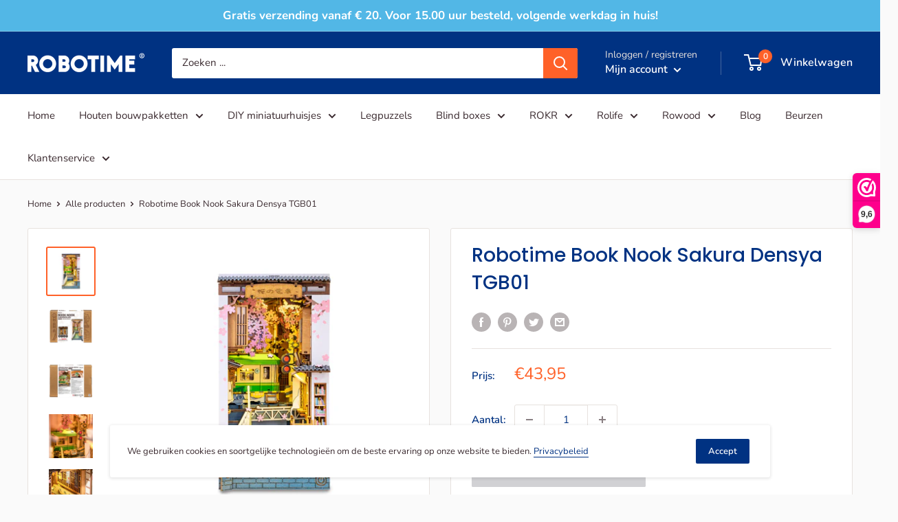

--- FILE ---
content_type: text/html; charset=utf-8
request_url: https://www.robotime.nl/products/robotime-book-nook-sakura-densya
body_size: 37035
content:
<!doctype html>

<html class="no-js" lang="nl">
  <head>
    


    <meta charset="utf-8">
    <meta
      name="viewport"
      content="width=device-width, initial-scale=1.0, height=device-height, minimum-scale=1.0, maximum-scale=1.0"
    >
    <meta name="theme-color" content="#ff6128"><title>Robotime Sakura Densya | Houten Book Nook DIY-miniatuurhuis | Robotime Nederland
</title><meta name="description" content="Rolife is er weer in geslaagd een geweldige modelbouw 3D-puzzel neer te zetten. Miniatuurhuisjes zijn hot en dit nieuwe genre, de book nooks zijn supertrendy, zeker omdat houten puzzels duurzaam zijn. In dit bouwpakket voor volwassenen zitten platen die met laser zijn voorbewerkt. Je hoeft niet te zagen of te lijmen. Je drukt de onderdelen eruit en schuift ze in elkaar. Let op bij stap 25, de puzzelstukken zijn erg breekbaar en het kost toch kracht om in elkaar te zetten. Breken ligt dan op de loer. Oplossing, veel schuren. Waarom een book nook met kersenbloesem?"><link rel="canonical" href="https://www.robotime.nl/products/robotime-book-nook-sakura-densya"><link rel="shortcut icon" href="//www.robotime.nl/cdn/shop/files/favicon_robotime_96x96.png?v=1648475748" type="image/png"><link rel="preload" as="style" href="//www.robotime.nl/cdn/shop/t/3/assets/theme.css?v=11014704264145128331647611008">
    <link rel="preload" as="script" href="//www.robotime.nl/cdn/shop/t/3/assets/theme.js?v=132219002375670937941647611008">
    <link rel="preconnect" href="https://cdn.shopify.com">
    <link rel="preconnect" href="https://fonts.shopifycdn.com">
    <link rel="dns-prefetch" href="https://productreviews.shopifycdn.com">
    <link rel="dns-prefetch" href="https://ajax.googleapis.com">
    <link rel="dns-prefetch" href="https://maps.googleapis.com">
    <link rel="dns-prefetch" href="https://maps.gstatic.com">

    <meta property="og:type" content="product">
  <meta property="og:title" content="Robotime Book Nook Sakura Densya TGB01"><meta property="og:image" content="http://www.robotime.nl/cdn/shop/products/1_7b6d6488-3827-4d85-976d-bec9f87efad0.jpg?v=1659702560">
    <meta property="og:image:secure_url" content="https://www.robotime.nl/cdn/shop/products/1_7b6d6488-3827-4d85-976d-bec9f87efad0.jpg?v=1659702560">
    <meta property="og:image:width" content="2500">
    <meta property="og:image:height" content="2500"><meta property="product:price:amount" content="43,95">
  <meta property="product:price:currency" content="EUR"><meta property="og:description" content="Rolife is er weer in geslaagd een geweldige modelbouw 3D-puzzel neer te zetten. Miniatuurhuisjes zijn hot en dit nieuwe genre, de book nooks zijn supertrendy, zeker omdat houten puzzels duurzaam zijn. In dit bouwpakket voor volwassenen zitten platen die met laser zijn voorbewerkt. Je hoeft niet te zagen of te lijmen. Je drukt de onderdelen eruit en schuift ze in elkaar. Let op bij stap 25, de puzzelstukken zijn erg breekbaar en het kost toch kracht om in elkaar te zetten. Breken ligt dan op de loer. Oplossing, veel schuren. Waarom een book nook met kersenbloesem?"><meta property="og:url" content="https://www.robotime.nl/products/robotime-book-nook-sakura-densya">
<meta property="og:site_name" content="Robotime Nederland"><meta name="twitter:card" content="summary"><meta name="twitter:title" content="Robotime Book Nook Sakura Densya TGB01">
  <meta name="twitter:description" content="Book nooks houten modelbouw, kijkdoosjes in je boekenkast: Sakura Densya Luister eens naar het rustgevende geluid van de rivier die stroomt. Bewonder de sakura&#39;s die langs de oever staan terwijl de elektrische trein over de spoorbrug rijdt. Dit is waar jouw nieuwe miniatuur bouwpakket, de Bloesemtrein, naar is vernoemd: Sakura Densya. Ontdek de betoverende eeuwenoude huizen langs de rivier, met hun charmante, scheve ramen en overhangende balkonnetjes. Dit book nook knutselpakket voor volwassenen is ontworpen om tussen jouw boeken te staan en je te leiden naar geheime werelden die wachten om ontdekt te worden. Miniatuur huisjes van modelbouw hout met ledverlichting Een book nook is weer eens iets anders dan een miniatuur huisje, het is een tafereeltje. Rolife heeft opnieuw bewezen dat ze experts zijn in het ontwerpen van geweldige modelbouw hout. Het bouwen van miniatuurhuisjes is momenteel ontzettend populair">
  <meta name="twitter:image" content="https://www.robotime.nl/cdn/shop/products/1_7b6d6488-3827-4d85-976d-bec9f87efad0_600x600_crop_center.jpg?v=1659702560">
    <link rel="preload" href="//www.robotime.nl/cdn/fonts/poppins/poppins_n5.ad5b4b72b59a00358afc706450c864c3c8323842.woff2" as="font" type="font/woff2" crossorigin><link rel="preload" href="//www.robotime.nl/cdn/fonts/nunito/nunito_n4.fc49103dc396b42cae9460289072d384b6c6eb63.woff2" as="font" type="font/woff2" crossorigin><style>
  @font-face {
  font-family: Poppins;
  font-weight: 500;
  font-style: normal;
  font-display: swap;
  src: url("//www.robotime.nl/cdn/fonts/poppins/poppins_n5.ad5b4b72b59a00358afc706450c864c3c8323842.woff2") format("woff2"),
       url("//www.robotime.nl/cdn/fonts/poppins/poppins_n5.33757fdf985af2d24b32fcd84c9a09224d4b2c39.woff") format("woff");
}

  @font-face {
  font-family: Nunito;
  font-weight: 400;
  font-style: normal;
  font-display: swap;
  src: url("//www.robotime.nl/cdn/fonts/nunito/nunito_n4.fc49103dc396b42cae9460289072d384b6c6eb63.woff2") format("woff2"),
       url("//www.robotime.nl/cdn/fonts/nunito/nunito_n4.5d26d13beeac3116db2479e64986cdeea4c8fbdd.woff") format("woff");
}

@font-face {
  font-family: Nunito;
  font-weight: 600;
  font-style: normal;
  font-display: swap;
  src: url("//www.robotime.nl/cdn/fonts/nunito/nunito_n6.1a6c50dce2e2b3b0d31e02dbd9146b5064bea503.woff2") format("woff2"),
       url("//www.robotime.nl/cdn/fonts/nunito/nunito_n6.6b124f3eac46044b98c99f2feb057208e260962f.woff") format("woff");
}

@font-face {
  font-family: Poppins;
  font-weight: 500;
  font-style: italic;
  font-display: swap;
  src: url("//www.robotime.nl/cdn/fonts/poppins/poppins_i5.6acfce842c096080e34792078ef3cb7c3aad24d4.woff2") format("woff2"),
       url("//www.robotime.nl/cdn/fonts/poppins/poppins_i5.a49113e4fe0ad7fd7716bd237f1602cbec299b3c.woff") format("woff");
}


  @font-face {
  font-family: Nunito;
  font-weight: 700;
  font-style: normal;
  font-display: swap;
  src: url("//www.robotime.nl/cdn/fonts/nunito/nunito_n7.37cf9b8cf43b3322f7e6e13ad2aad62ab5dc9109.woff2") format("woff2"),
       url("//www.robotime.nl/cdn/fonts/nunito/nunito_n7.45cfcfadc6630011252d54d5f5a2c7c98f60d5de.woff") format("woff");
}

  @font-face {
  font-family: Nunito;
  font-weight: 400;
  font-style: italic;
  font-display: swap;
  src: url("//www.robotime.nl/cdn/fonts/nunito/nunito_i4.fd53bf99043ab6c570187ed42d1b49192135de96.woff2") format("woff2"),
       url("//www.robotime.nl/cdn/fonts/nunito/nunito_i4.cb3876a003a73aaae5363bb3e3e99d45ec598cc6.woff") format("woff");
}

  @font-face {
  font-family: Nunito;
  font-weight: 700;
  font-style: italic;
  font-display: swap;
  src: url("//www.robotime.nl/cdn/fonts/nunito/nunito_i7.3f8ba2027bc9ceb1b1764ecab15bae73f86c4632.woff2") format("woff2"),
       url("//www.robotime.nl/cdn/fonts/nunito/nunito_i7.82bfb5f86ec77ada3c9f660da22064c2e46e1469.woff") format("woff");
}


  :root {
    --default-text-font-size : 15px;
    --base-text-font-size    : 15px;
    --heading-font-family    : Poppins, sans-serif;
    --heading-font-weight    : 500;
    --heading-font-style     : normal;
    --text-font-family       : Nunito, sans-serif;
    --text-font-weight       : 400;
    --text-font-style        : normal;
    --text-font-bolder-weight: 600;
    --text-link-decoration   : underline;

    --text-color               : #3a2a2f;
    --text-color-rgb           : 58, 42, 47;
    --heading-color            : #003282;
    --border-color             : #e7e2de;
    --border-color-rgb         : 231, 226, 222;
    --form-border-color        : #dcd5cf;
    --accent-color             : #ff6128;
    --accent-color-rgb         : 255, 97, 40;
    --link-color               : #003282;
    --link-color-hover         : #001535;
    --background               : #fafafa;
    --secondary-background     : #ffffff;
    --secondary-background-rgb : 255, 255, 255;
    --accent-background        : rgba(255, 97, 40, 0.08);

    --input-background: #ffffff;

    --error-color       : #f71b1b;
    --error-background  : rgba(247, 27, 27, 0.07);
    --success-color     : #48b448;
    --success-background: rgba(72, 180, 72, 0.11);

    --primary-button-background      : #ff6128;
    --primary-button-background-rgb  : 255, 97, 40;
    --primary-button-text-color      : #ffffff;
    --secondary-button-background    : #003282;
    --secondary-button-background-rgb: 0, 50, 130;
    --secondary-button-text-color    : #ffffff;

    --header-background      : #003282;
    --header-text-color      : #ffffff;
    --header-light-text-color: #e9e2dd;
    --header-border-color    : rgba(233, 226, 221, 0.3);
    --header-accent-color    : #ff6128;

    --footer-background-color:    #ffffff;
    --footer-heading-text-color:  #3a2a2f;
    --footer-body-text-color:     #3a2a2f;
    --footer-body-text-color-rgb: 58, 42, 47;
    --footer-accent-color:        #003282;
    --footer-accent-color-rgb:    0, 50, 130;
    --footer-border:              none;
    
    --flickity-arrow-color: #bcaea3;--product-on-sale-accent           : #ee0000;
    --product-on-sale-accent-rgb       : 238, 0, 0;
    --product-on-sale-color            : #ffffff;
    --product-in-stock-color           : #008a00;
    --product-low-stock-color          : #ee0000;
    --product-sold-out-color           : #d1d1d4;
    --product-custom-label-1-background: #ff6128;
    --product-custom-label-1-color     : #ffffff;
    --product-custom-label-2-background: #a95ebe;
    --product-custom-label-2-color     : #ffffff;
    --product-review-star-color        : #ffb647;

    --mobile-container-gutter : 20px;
    --desktop-container-gutter: 40px;

    /* Shopify related variables */
    --payment-terms-background-color: #fafafa;
  }
</style>

<script>
  // IE11 does not have support for CSS variables, so we have to polyfill them
  if (!(((window || {}).CSS || {}).supports && window.CSS.supports('(--a: 0)'))) {
    const script = document.createElement('script');
    script.type = 'text/javascript';
    script.src = 'https://cdn.jsdelivr.net/npm/css-vars-ponyfill@2';
    script.onload = function() {
      cssVars({});
    };

    document.getElementsByTagName('head')[0].appendChild(script);
  }
</script>


    <script>window.performance && window.performance.mark && window.performance.mark('shopify.content_for_header.start');</script><meta name="facebook-domain-verification" content="180ysew00ksefhv355t2g9555v71dn">
<meta name="facebook-domain-verification" content="wt7b5ksh0j4ycesai5vfjncv38zawg">
<meta name="google-site-verification" content="9g-jFLpRvjOn-LVWyG6C13jzvDAoNk_AjV1jjavgZUo">
<meta id="shopify-digital-wallet" name="shopify-digital-wallet" content="/57478774921/digital_wallets/dialog">
<meta name="shopify-checkout-api-token" content="db5c8820f4b25ca7a56dd8d901129e4f">
<meta id="in-context-paypal-metadata" data-shop-id="57478774921" data-venmo-supported="false" data-environment="production" data-locale="nl_NL" data-paypal-v4="true" data-currency="EUR">
<link rel="alternate" type="application/json+oembed" href="https://www.robotime.nl/products/robotime-book-nook-sakura-densya.oembed">
<script async="async" src="/checkouts/internal/preloads.js?locale=nl-NL"></script>
<link rel="preconnect" href="https://shop.app" crossorigin="anonymous">
<script async="async" src="https://shop.app/checkouts/internal/preloads.js?locale=nl-NL&shop_id=57478774921" crossorigin="anonymous"></script>
<script id="apple-pay-shop-capabilities" type="application/json">{"shopId":57478774921,"countryCode":"NL","currencyCode":"EUR","merchantCapabilities":["supports3DS"],"merchantId":"gid:\/\/shopify\/Shop\/57478774921","merchantName":"Robotime Nederland","requiredBillingContactFields":["postalAddress","email"],"requiredShippingContactFields":["postalAddress","email"],"shippingType":"shipping","supportedNetworks":["visa","maestro","masterCard","amex"],"total":{"type":"pending","label":"Robotime Nederland","amount":"1.00"},"shopifyPaymentsEnabled":true,"supportsSubscriptions":true}</script>
<script id="shopify-features" type="application/json">{"accessToken":"db5c8820f4b25ca7a56dd8d901129e4f","betas":["rich-media-storefront-analytics"],"domain":"www.robotime.nl","predictiveSearch":true,"shopId":57478774921,"locale":"nl"}</script>
<script>var Shopify = Shopify || {};
Shopify.shop = "robotime-nl.myshopify.com";
Shopify.locale = "nl";
Shopify.currency = {"active":"EUR","rate":"1.0"};
Shopify.country = "NL";
Shopify.theme = {"name":"Warehouse","id":123535425673,"schema_name":"Warehouse","schema_version":"2.6.6","theme_store_id":871,"role":"main"};
Shopify.theme.handle = "null";
Shopify.theme.style = {"id":null,"handle":null};
Shopify.cdnHost = "www.robotime.nl/cdn";
Shopify.routes = Shopify.routes || {};
Shopify.routes.root = "/";</script>
<script type="module">!function(o){(o.Shopify=o.Shopify||{}).modules=!0}(window);</script>
<script>!function(o){function n(){var o=[];function n(){o.push(Array.prototype.slice.apply(arguments))}return n.q=o,n}var t=o.Shopify=o.Shopify||{};t.loadFeatures=n(),t.autoloadFeatures=n()}(window);</script>
<script>
  window.ShopifyPay = window.ShopifyPay || {};
  window.ShopifyPay.apiHost = "shop.app\/pay";
  window.ShopifyPay.redirectState = null;
</script>
<script id="shop-js-analytics" type="application/json">{"pageType":"product"}</script>
<script defer="defer" async type="module" src="//www.robotime.nl/cdn/shopifycloud/shop-js/modules/v2/client.init-shop-cart-sync_C6i3jkHJ.nl.esm.js"></script>
<script defer="defer" async type="module" src="//www.robotime.nl/cdn/shopifycloud/shop-js/modules/v2/chunk.common_BswcWXXM.esm.js"></script>
<script type="module">
  await import("//www.robotime.nl/cdn/shopifycloud/shop-js/modules/v2/client.init-shop-cart-sync_C6i3jkHJ.nl.esm.js");
await import("//www.robotime.nl/cdn/shopifycloud/shop-js/modules/v2/chunk.common_BswcWXXM.esm.js");

  window.Shopify.SignInWithShop?.initShopCartSync?.({"fedCMEnabled":true,"windoidEnabled":true});

</script>
<script>
  window.Shopify = window.Shopify || {};
  if (!window.Shopify.featureAssets) window.Shopify.featureAssets = {};
  window.Shopify.featureAssets['shop-js'] = {"shop-cart-sync":["modules/v2/client.shop-cart-sync_CZ94901E.nl.esm.js","modules/v2/chunk.common_BswcWXXM.esm.js"],"init-fed-cm":["modules/v2/client.init-fed-cm_Bhxzq1Av.nl.esm.js","modules/v2/chunk.common_BswcWXXM.esm.js"],"init-windoid":["modules/v2/client.init-windoid_DaWlpY2d.nl.esm.js","modules/v2/chunk.common_BswcWXXM.esm.js"],"shop-cash-offers":["modules/v2/client.shop-cash-offers_CvzbeIcj.nl.esm.js","modules/v2/chunk.common_BswcWXXM.esm.js","modules/v2/chunk.modal_DrlAPDrt.esm.js"],"shop-button":["modules/v2/client.shop-button_C6AYsd0g.nl.esm.js","modules/v2/chunk.common_BswcWXXM.esm.js"],"init-shop-email-lookup-coordinator":["modules/v2/client.init-shop-email-lookup-coordinator_gutOgwhz.nl.esm.js","modules/v2/chunk.common_BswcWXXM.esm.js"],"shop-toast-manager":["modules/v2/client.shop-toast-manager_CNZwTRsQ.nl.esm.js","modules/v2/chunk.common_BswcWXXM.esm.js"],"shop-login-button":["modules/v2/client.shop-login-button_9WsqYXnS.nl.esm.js","modules/v2/chunk.common_BswcWXXM.esm.js","modules/v2/chunk.modal_DrlAPDrt.esm.js"],"avatar":["modules/v2/client.avatar_BTnouDA3.nl.esm.js"],"init-shop-cart-sync":["modules/v2/client.init-shop-cart-sync_C6i3jkHJ.nl.esm.js","modules/v2/chunk.common_BswcWXXM.esm.js"],"pay-button":["modules/v2/client.pay-button_D0CY5Z72.nl.esm.js","modules/v2/chunk.common_BswcWXXM.esm.js"],"init-shop-for-new-customer-accounts":["modules/v2/client.init-shop-for-new-customer-accounts_BGMyI5yD.nl.esm.js","modules/v2/client.shop-login-button_9WsqYXnS.nl.esm.js","modules/v2/chunk.common_BswcWXXM.esm.js","modules/v2/chunk.modal_DrlAPDrt.esm.js"],"init-customer-accounts-sign-up":["modules/v2/client.init-customer-accounts-sign-up_CsVy15L-.nl.esm.js","modules/v2/client.shop-login-button_9WsqYXnS.nl.esm.js","modules/v2/chunk.common_BswcWXXM.esm.js","modules/v2/chunk.modal_DrlAPDrt.esm.js"],"shop-follow-button":["modules/v2/client.shop-follow-button_CcVMvnCK.nl.esm.js","modules/v2/chunk.common_BswcWXXM.esm.js","modules/v2/chunk.modal_DrlAPDrt.esm.js"],"checkout-modal":["modules/v2/client.checkout-modal_DXQEEo_K.nl.esm.js","modules/v2/chunk.common_BswcWXXM.esm.js","modules/v2/chunk.modal_DrlAPDrt.esm.js"],"init-customer-accounts":["modules/v2/client.init-customer-accounts_BCKHF9sU.nl.esm.js","modules/v2/client.shop-login-button_9WsqYXnS.nl.esm.js","modules/v2/chunk.common_BswcWXXM.esm.js","modules/v2/chunk.modal_DrlAPDrt.esm.js"],"lead-capture":["modules/v2/client.lead-capture_BOSAdm0Q.nl.esm.js","modules/v2/chunk.common_BswcWXXM.esm.js","modules/v2/chunk.modal_DrlAPDrt.esm.js"],"shop-login":["modules/v2/client.shop-login_Dqs9bWtE.nl.esm.js","modules/v2/chunk.common_BswcWXXM.esm.js","modules/v2/chunk.modal_DrlAPDrt.esm.js"],"payment-terms":["modules/v2/client.payment-terms_BENis1BN.nl.esm.js","modules/v2/chunk.common_BswcWXXM.esm.js","modules/v2/chunk.modal_DrlAPDrt.esm.js"]};
</script>
<script>(function() {
  var isLoaded = false;
  function asyncLoad() {
    if (isLoaded) return;
    isLoaded = true;
    var urls = ["https:\/\/www.webwinkelkeur.nl\/apps\/shopify\/script.php?shop=robotime-nl.myshopify.com"];
    for (var i = 0; i < urls.length; i++) {
      var s = document.createElement('script');
      s.type = 'text/javascript';
      s.async = true;
      s.src = urls[i];
      var x = document.getElementsByTagName('script')[0];
      x.parentNode.insertBefore(s, x);
    }
  };
  if(window.attachEvent) {
    window.attachEvent('onload', asyncLoad);
  } else {
    window.addEventListener('load', asyncLoad, false);
  }
})();</script>
<script id="__st">var __st={"a":57478774921,"offset":3600,"reqid":"f9c6aace-ddcb-43f2-8d96-3e44bff7f428-1768881953","pageurl":"www.robotime.nl\/products\/robotime-book-nook-sakura-densya","u":"3b86f2116146","p":"product","rtyp":"product","rid":6972197175433};</script>
<script>window.ShopifyPaypalV4VisibilityTracking = true;</script>
<script id="captcha-bootstrap">!function(){'use strict';const t='contact',e='account',n='new_comment',o=[[t,t],['blogs',n],['comments',n],[t,'customer']],c=[[e,'customer_login'],[e,'guest_login'],[e,'recover_customer_password'],[e,'create_customer']],r=t=>t.map((([t,e])=>`form[action*='/${t}']:not([data-nocaptcha='true']) input[name='form_type'][value='${e}']`)).join(','),a=t=>()=>t?[...document.querySelectorAll(t)].map((t=>t.form)):[];function s(){const t=[...o],e=r(t);return a(e)}const i='password',u='form_key',d=['recaptcha-v3-token','g-recaptcha-response','h-captcha-response',i],f=()=>{try{return window.sessionStorage}catch{return}},m='__shopify_v',_=t=>t.elements[u];function p(t,e,n=!1){try{const o=window.sessionStorage,c=JSON.parse(o.getItem(e)),{data:r}=function(t){const{data:e,action:n}=t;return t[m]||n?{data:e,action:n}:{data:t,action:n}}(c);for(const[e,n]of Object.entries(r))t.elements[e]&&(t.elements[e].value=n);n&&o.removeItem(e)}catch(o){console.error('form repopulation failed',{error:o})}}const l='form_type',E='cptcha';function T(t){t.dataset[E]=!0}const w=window,h=w.document,L='Shopify',v='ce_forms',y='captcha';let A=!1;((t,e)=>{const n=(g='f06e6c50-85a8-45c8-87d0-21a2b65856fe',I='https://cdn.shopify.com/shopifycloud/storefront-forms-hcaptcha/ce_storefront_forms_captcha_hcaptcha.v1.5.2.iife.js',D={infoText:'Beschermd door hCaptcha',privacyText:'Privacy',termsText:'Voorwaarden'},(t,e,n)=>{const o=w[L][v],c=o.bindForm;if(c)return c(t,g,e,D).then(n);var r;o.q.push([[t,g,e,D],n]),r=I,A||(h.body.append(Object.assign(h.createElement('script'),{id:'captcha-provider',async:!0,src:r})),A=!0)});var g,I,D;w[L]=w[L]||{},w[L][v]=w[L][v]||{},w[L][v].q=[],w[L][y]=w[L][y]||{},w[L][y].protect=function(t,e){n(t,void 0,e),T(t)},Object.freeze(w[L][y]),function(t,e,n,w,h,L){const[v,y,A,g]=function(t,e,n){const i=e?o:[],u=t?c:[],d=[...i,...u],f=r(d),m=r(i),_=r(d.filter((([t,e])=>n.includes(e))));return[a(f),a(m),a(_),s()]}(w,h,L),I=t=>{const e=t.target;return e instanceof HTMLFormElement?e:e&&e.form},D=t=>v().includes(t);t.addEventListener('submit',(t=>{const e=I(t);if(!e)return;const n=D(e)&&!e.dataset.hcaptchaBound&&!e.dataset.recaptchaBound,o=_(e),c=g().includes(e)&&(!o||!o.value);(n||c)&&t.preventDefault(),c&&!n&&(function(t){try{if(!f())return;!function(t){const e=f();if(!e)return;const n=_(t);if(!n)return;const o=n.value;o&&e.removeItem(o)}(t);const e=Array.from(Array(32),(()=>Math.random().toString(36)[2])).join('');!function(t,e){_(t)||t.append(Object.assign(document.createElement('input'),{type:'hidden',name:u})),t.elements[u].value=e}(t,e),function(t,e){const n=f();if(!n)return;const o=[...t.querySelectorAll(`input[type='${i}']`)].map((({name:t})=>t)),c=[...d,...o],r={};for(const[a,s]of new FormData(t).entries())c.includes(a)||(r[a]=s);n.setItem(e,JSON.stringify({[m]:1,action:t.action,data:r}))}(t,e)}catch(e){console.error('failed to persist form',e)}}(e),e.submit())}));const S=(t,e)=>{t&&!t.dataset[E]&&(n(t,e.some((e=>e===t))),T(t))};for(const o of['focusin','change'])t.addEventListener(o,(t=>{const e=I(t);D(e)&&S(e,y())}));const B=e.get('form_key'),M=e.get(l),P=B&&M;t.addEventListener('DOMContentLoaded',(()=>{const t=y();if(P)for(const e of t)e.elements[l].value===M&&p(e,B);[...new Set([...A(),...v().filter((t=>'true'===t.dataset.shopifyCaptcha))])].forEach((e=>S(e,t)))}))}(h,new URLSearchParams(w.location.search),n,t,e,['guest_login'])})(!0,!0)}();</script>
<script integrity="sha256-4kQ18oKyAcykRKYeNunJcIwy7WH5gtpwJnB7kiuLZ1E=" data-source-attribution="shopify.loadfeatures" defer="defer" src="//www.robotime.nl/cdn/shopifycloud/storefront/assets/storefront/load_feature-a0a9edcb.js" crossorigin="anonymous"></script>
<script crossorigin="anonymous" defer="defer" src="//www.robotime.nl/cdn/shopifycloud/storefront/assets/shopify_pay/storefront-65b4c6d7.js?v=20250812"></script>
<script data-source-attribution="shopify.dynamic_checkout.dynamic.init">var Shopify=Shopify||{};Shopify.PaymentButton=Shopify.PaymentButton||{isStorefrontPortableWallets:!0,init:function(){window.Shopify.PaymentButton.init=function(){};var t=document.createElement("script");t.src="https://www.robotime.nl/cdn/shopifycloud/portable-wallets/latest/portable-wallets.nl.js",t.type="module",document.head.appendChild(t)}};
</script>
<script data-source-attribution="shopify.dynamic_checkout.buyer_consent">
  function portableWalletsHideBuyerConsent(e){var t=document.getElementById("shopify-buyer-consent"),n=document.getElementById("shopify-subscription-policy-button");t&&n&&(t.classList.add("hidden"),t.setAttribute("aria-hidden","true"),n.removeEventListener("click",e))}function portableWalletsShowBuyerConsent(e){var t=document.getElementById("shopify-buyer-consent"),n=document.getElementById("shopify-subscription-policy-button");t&&n&&(t.classList.remove("hidden"),t.removeAttribute("aria-hidden"),n.addEventListener("click",e))}window.Shopify?.PaymentButton&&(window.Shopify.PaymentButton.hideBuyerConsent=portableWalletsHideBuyerConsent,window.Shopify.PaymentButton.showBuyerConsent=portableWalletsShowBuyerConsent);
</script>
<script>
  function portableWalletsCleanup(e){e&&e.src&&console.error("Failed to load portable wallets script "+e.src);var t=document.querySelectorAll("shopify-accelerated-checkout .shopify-payment-button__skeleton, shopify-accelerated-checkout-cart .wallet-cart-button__skeleton"),e=document.getElementById("shopify-buyer-consent");for(let e=0;e<t.length;e++)t[e].remove();e&&e.remove()}function portableWalletsNotLoadedAsModule(e){e instanceof ErrorEvent&&"string"==typeof e.message&&e.message.includes("import.meta")&&"string"==typeof e.filename&&e.filename.includes("portable-wallets")&&(window.removeEventListener("error",portableWalletsNotLoadedAsModule),window.Shopify.PaymentButton.failedToLoad=e,"loading"===document.readyState?document.addEventListener("DOMContentLoaded",window.Shopify.PaymentButton.init):window.Shopify.PaymentButton.init())}window.addEventListener("error",portableWalletsNotLoadedAsModule);
</script>

<script type="module" src="https://www.robotime.nl/cdn/shopifycloud/portable-wallets/latest/portable-wallets.nl.js" onError="portableWalletsCleanup(this)" crossorigin="anonymous"></script>
<script nomodule>
  document.addEventListener("DOMContentLoaded", portableWalletsCleanup);
</script>

<link id="shopify-accelerated-checkout-styles" rel="stylesheet" media="screen" href="https://www.robotime.nl/cdn/shopifycloud/portable-wallets/latest/accelerated-checkout-backwards-compat.css" crossorigin="anonymous">
<style id="shopify-accelerated-checkout-cart">
        #shopify-buyer-consent {
  margin-top: 1em;
  display: inline-block;
  width: 100%;
}

#shopify-buyer-consent.hidden {
  display: none;
}

#shopify-subscription-policy-button {
  background: none;
  border: none;
  padding: 0;
  text-decoration: underline;
  font-size: inherit;
  cursor: pointer;
}

#shopify-subscription-policy-button::before {
  box-shadow: none;
}

      </style>

<script>window.performance && window.performance.mark && window.performance.mark('shopify.content_for_header.end');</script>

    <link rel="stylesheet" href="//www.robotime.nl/cdn/shop/t/3/assets/theme.css?v=11014704264145128331647611008">

    
  <script type="application/ld+json">
  {
    "@context": "http://schema.org",
    "@type": "Product",
    "offers": [{
          "@type": "Offer",
          "name": "Default Title",
          "availability":"https://schema.org/OutOfStock",
          "price": 43.95,
          "priceCurrency": "EUR",
          "priceValidUntil": "2026-01-30","sku": "rb-bnsakuradensya","url": "/products/robotime-book-nook-sakura-densya?variant=40611924672649"
        }
],
      "gtin13": "6946785117745",
      "productId": "6946785117745",
    "brand": {
      "name": "Rolife"
    },
    "name": "Robotime Book Nook Sakura Densya TGB01",
    "description": "Book nooks houten modelbouw, kijkdoosjes in je boekenkast: Sakura Densya\nLuister eens naar het rustgevende geluid van de rivier die stroomt. Bewonder de sakura's die langs de oever staan terwijl de elektrische trein over de spoorbrug rijdt. Dit is waar jouw nieuwe miniatuur bouwpakket, de Bloesemtrein, naar is vernoemd: Sakura Densya. Ontdek de betoverende eeuwenoude huizen langs de rivier, met hun charmante, scheve ramen en overhangende balkonnetjes. Dit book nook knutselpakket voor volwassenen is ontworpen om tussen jouw boeken te staan en je te leiden naar geheime werelden die wachten om ontdekt te worden.\nMiniatuur huisjes van modelbouw hout met ledverlichting\nEen book nook is weer eens iets anders dan een miniatuur huisje, het is een tafereeltje. Rolife heeft opnieuw bewezen dat ze experts zijn in het ontwerpen van geweldige modelbouw hout. Het bouwen van miniatuurhuisjes is momenteel ontzettend populair en met de opkomst van het nieuwe genre van book nooks, ben je helemaal bij de tijd. Bovendien zijn onze houten puzzels duurzaam, wat betekent dat je zorgeloos geniet van je creatie.\nHoe maak je deze Robotime DIY?\nOns bouwpakket voor volwassenen bevat laser-voorbewerkte platen, dus je hoeft niet te zagen of te lijmen. Het enige wat je hoeft te doen, is de onderdelen eruit te drukken en in elkaar te schuiven. Let wel op bij stap 25, deze puzzelstukken zijn erg breekbaar en het vergt wat kracht om ze in elkaar te zetten. Maar met veel schuren ben je verzekerd van een perfect resultaat. De ledverlichting sluit je ook zelf aan. Heb je trouwens de kat al gezien?\nDe kersenboom in bloei heet in het Japans de Sakura. Volgens de hanami-traditie picknicken de Japanners onder de kersenbloesem om een nieuwe start te symboliseren. Als nieuwe start voor jou hebben we nog als book nooks de Time Travel met een geweldige locomotief, Sunshine Town en een Harry Potter-achtig steegje: Magic house. Neem ze alle vier om te knutselen met hout!\nInteressante blogs en andere artikelen\nBook Nooks, bouwpakketten tussen je boeken!\nHeb je genoten van je Sakura Densya? In aansluiting op dit bouwpakket volwassene, is het erg leuk om het houten bouwpakket Sunshine Town erbij te maken. Net zo zonnig en vrolijk met heldere kleuren. Ook deze book nook is een steegje. We hebben over de book nooks een blog geschreven waar we nog meer tipjes van de sluier oplichten.\nMonique droomt weg bij Japanse kersenbloesem bij de Sakura Densya\nWas je nog niet overtuigd dat ook jij per se een book nook in je boekenkast móét hebben? Dan weten we zeker dat je na het lezen van een ervaringsblog om bent. Verbaas jezelf en je vrienden en maak dit tafereeltje met kersenbloesem voor in je boekenkast. Ook Monique bouwde met veel plezier dit pareltje voor tussen haar boeken. Zij heeft voor jou tips om tijdens de bouw toe te passen, in een videootje gezet. ",
    "category": "Book nook",
    "url": "/products/robotime-book-nook-sakura-densya",
    "sku": "rb-bnsakuradensya",
    "image": {
      "@type": "ImageObject",
      "url": "https://www.robotime.nl/cdn/shop/products/1_7b6d6488-3827-4d85-976d-bec9f87efad0_1024x.jpg?v=1659702560",
      "image": "https://www.robotime.nl/cdn/shop/products/1_7b6d6488-3827-4d85-976d-bec9f87efad0_1024x.jpg?v=1659702560",
      "name": "Robotime Book Nook Sakura Densya TGB01",
      "width": "1024",
      "height": "1024"
    }
  }
  </script>



  <script type="application/ld+json">
  {
    "@context": "http://schema.org",
    "@type": "BreadcrumbList",
  "itemListElement": [{
      "@type": "ListItem",
      "position": 1,
      "name": "Home",
      "item": "https://www.robotime.nl"
    },{
          "@type": "ListItem",
          "position": 2,
          "name": "Robotime Book Nook Sakura Densya TGB01",
          "item": "https://www.robotime.nl/products/robotime-book-nook-sakura-densya"
        }]
  }
  </script>


    <!-- Google Tag Manager -->
    <script>
      window.dataLayer = window.dataLayer || [];
    </script>
    <script>
      (function(w,d,s,l,i){w[l]=w[l]||[];w[l].push({'gtm.start':
      new Date().getTime(),event:'gtm.js'});var f=d.getElementsByTagName(s)[0],
      j=d.createElement(s),dl=l!='dataLayer'?'&l='+l:'';j.async=true;j.src=
      'https://www.googletagmanager.com/gtm.js?id='+i+dl;f.parentNode.insertBefore(j,f);
      })(window,document,'script','dataLayer','GTM-M8VN2LW');
    </script>
    <!-- End Google Tag Manager -->

    <script>
      // This allows to expose several variables to the global scope, to be used in scripts
      window.theme = {
        pageType: "product",
        cartCount: 0,
        moneyFormat: "€{{amount_with_comma_separator}}",
        moneyWithCurrencyFormat: "€{{amount_with_comma_separator}} EUR",
        currencyCodeEnabled: false,
        showDiscount: true,
        discountMode: "percentage",
        searchMode: "product,article,page",
        searchUnavailableProducts: "last",
        cartType: "drawer"
      };

      window.routes = {
        rootUrl: "\/",
        rootUrlWithoutSlash: '',
        cartUrl: "\/cart",
        cartAddUrl: "\/cart\/add",
        cartChangeUrl: "\/cart\/change",
        searchUrl: "\/search",
        productRecommendationsUrl: "\/recommendations\/products"
      };

      window.languages = {
        productRegularPrice: "Normale prijs",
        productSalePrice: "Jouw prijs",
        collectionOnSaleLabel: "Bespaar {{savings}}",
        productFormUnavailable: "Niet beschikbaar",
        productFormAddToCart: "Toevoegen aan winkelwagen",
        productFormSoldOut: "Uitverkocht",
        productAdded: "Toegevoegd aan je winkelwagen",
        productAddedShort: "Toegevoegd!",
        shippingEstimatorNoResults: "Geen verzendtarieven gevonden voor uw adres:",
        shippingEstimatorOneResult: "Één verzendtarief voor uw adres:",
        shippingEstimatorMultipleResults: "Er zijn {{count}} verzendtarieven gevonden voor uw adres:",
        shippingEstimatorErrors: "Er zijn fouten:"
      };

      window.lazySizesConfig = {
        loadHidden: false,
        hFac: 0.8,
        expFactor: 3,
        customMedia: {
          '--phone': '(max-width: 640px)',
          '--tablet': '(min-width: 641px) and (max-width: 1023px)',
          '--lap': '(min-width: 1024px)'
        }
      };

      document.documentElement.className = document.documentElement.className.replace('no-js', 'js');
    </script><script src="//www.robotime.nl/cdn/shop/t/3/assets/theme.js?v=132219002375670937941647611008" defer></script>
    <script src="//www.robotime.nl/cdn/shop/t/3/assets/custom.js?v=102476495355921946141647611007" defer></script><script>
        (function () {
          window.onpageshow = function() {
            // We force re-freshing the cart content onpageshow, as most browsers will serve a cache copy when hitting the
            // back button, which cause staled data
            document.documentElement.dispatchEvent(new CustomEvent('cart:refresh', {
              bubbles: true,
              detail: {scrollToTop: false}
            }));
          };
        })();
      </script><!-- BEGIN app block: shopify://apps/webwinkelkeur/blocks/sidebar/c3ac2bcb-63f1-40d3-9622-f307cd559ad3 -->
    <script>
        (function (n, r) {
            var e = document.createElement("script");
            e.async = !0, e.src = n + "/sidebar.js?id=" + r + "&c=" + c(10, r);
            var t = document.getElementsByTagName("script")[0];
            t.parentNode.insertBefore(e, t);

            function c(s, i) {
                var o = Date.now(), a = s * 6e4, _ = (Math.sin(i) || 0) * a;
                return Math.floor((o + _) / a)
            }
        })("https://dashboard.webwinkelkeur.nl", 1215221);
    </script>


<!-- END app block --><link href="https://monorail-edge.shopifysvc.com" rel="dns-prefetch">
<script>(function(){if ("sendBeacon" in navigator && "performance" in window) {try {var session_token_from_headers = performance.getEntriesByType('navigation')[0].serverTiming.find(x => x.name == '_s').description;} catch {var session_token_from_headers = undefined;}var session_cookie_matches = document.cookie.match(/_shopify_s=([^;]*)/);var session_token_from_cookie = session_cookie_matches && session_cookie_matches.length === 2 ? session_cookie_matches[1] : "";var session_token = session_token_from_headers || session_token_from_cookie || "";function handle_abandonment_event(e) {var entries = performance.getEntries().filter(function(entry) {return /monorail-edge.shopifysvc.com/.test(entry.name);});if (!window.abandonment_tracked && entries.length === 0) {window.abandonment_tracked = true;var currentMs = Date.now();var navigation_start = performance.timing.navigationStart;var payload = {shop_id: 57478774921,url: window.location.href,navigation_start,duration: currentMs - navigation_start,session_token,page_type: "product"};window.navigator.sendBeacon("https://monorail-edge.shopifysvc.com/v1/produce", JSON.stringify({schema_id: "online_store_buyer_site_abandonment/1.1",payload: payload,metadata: {event_created_at_ms: currentMs,event_sent_at_ms: currentMs}}));}}window.addEventListener('pagehide', handle_abandonment_event);}}());</script>
<script id="web-pixels-manager-setup">(function e(e,d,r,n,o){if(void 0===o&&(o={}),!Boolean(null===(a=null===(i=window.Shopify)||void 0===i?void 0:i.analytics)||void 0===a?void 0:a.replayQueue)){var i,a;window.Shopify=window.Shopify||{};var t=window.Shopify;t.analytics=t.analytics||{};var s=t.analytics;s.replayQueue=[],s.publish=function(e,d,r){return s.replayQueue.push([e,d,r]),!0};try{self.performance.mark("wpm:start")}catch(e){}var l=function(){var e={modern:/Edge?\/(1{2}[4-9]|1[2-9]\d|[2-9]\d{2}|\d{4,})\.\d+(\.\d+|)|Firefox\/(1{2}[4-9]|1[2-9]\d|[2-9]\d{2}|\d{4,})\.\d+(\.\d+|)|Chrom(ium|e)\/(9{2}|\d{3,})\.\d+(\.\d+|)|(Maci|X1{2}).+ Version\/(15\.\d+|(1[6-9]|[2-9]\d|\d{3,})\.\d+)([,.]\d+|)( \(\w+\)|)( Mobile\/\w+|) Safari\/|Chrome.+OPR\/(9{2}|\d{3,})\.\d+\.\d+|(CPU[ +]OS|iPhone[ +]OS|CPU[ +]iPhone|CPU IPhone OS|CPU iPad OS)[ +]+(15[._]\d+|(1[6-9]|[2-9]\d|\d{3,})[._]\d+)([._]\d+|)|Android:?[ /-](13[3-9]|1[4-9]\d|[2-9]\d{2}|\d{4,})(\.\d+|)(\.\d+|)|Android.+Firefox\/(13[5-9]|1[4-9]\d|[2-9]\d{2}|\d{4,})\.\d+(\.\d+|)|Android.+Chrom(ium|e)\/(13[3-9]|1[4-9]\d|[2-9]\d{2}|\d{4,})\.\d+(\.\d+|)|SamsungBrowser\/([2-9]\d|\d{3,})\.\d+/,legacy:/Edge?\/(1[6-9]|[2-9]\d|\d{3,})\.\d+(\.\d+|)|Firefox\/(5[4-9]|[6-9]\d|\d{3,})\.\d+(\.\d+|)|Chrom(ium|e)\/(5[1-9]|[6-9]\d|\d{3,})\.\d+(\.\d+|)([\d.]+$|.*Safari\/(?![\d.]+ Edge\/[\d.]+$))|(Maci|X1{2}).+ Version\/(10\.\d+|(1[1-9]|[2-9]\d|\d{3,})\.\d+)([,.]\d+|)( \(\w+\)|)( Mobile\/\w+|) Safari\/|Chrome.+OPR\/(3[89]|[4-9]\d|\d{3,})\.\d+\.\d+|(CPU[ +]OS|iPhone[ +]OS|CPU[ +]iPhone|CPU IPhone OS|CPU iPad OS)[ +]+(10[._]\d+|(1[1-9]|[2-9]\d|\d{3,})[._]\d+)([._]\d+|)|Android:?[ /-](13[3-9]|1[4-9]\d|[2-9]\d{2}|\d{4,})(\.\d+|)(\.\d+|)|Mobile Safari.+OPR\/([89]\d|\d{3,})\.\d+\.\d+|Android.+Firefox\/(13[5-9]|1[4-9]\d|[2-9]\d{2}|\d{4,})\.\d+(\.\d+|)|Android.+Chrom(ium|e)\/(13[3-9]|1[4-9]\d|[2-9]\d{2}|\d{4,})\.\d+(\.\d+|)|Android.+(UC? ?Browser|UCWEB|U3)[ /]?(15\.([5-9]|\d{2,})|(1[6-9]|[2-9]\d|\d{3,})\.\d+)\.\d+|SamsungBrowser\/(5\.\d+|([6-9]|\d{2,})\.\d+)|Android.+MQ{2}Browser\/(14(\.(9|\d{2,})|)|(1[5-9]|[2-9]\d|\d{3,})(\.\d+|))(\.\d+|)|K[Aa][Ii]OS\/(3\.\d+|([4-9]|\d{2,})\.\d+)(\.\d+|)/},d=e.modern,r=e.legacy,n=navigator.userAgent;return n.match(d)?"modern":n.match(r)?"legacy":"unknown"}(),u="modern"===l?"modern":"legacy",c=(null!=n?n:{modern:"",legacy:""})[u],f=function(e){return[e.baseUrl,"/wpm","/b",e.hashVersion,"modern"===e.buildTarget?"m":"l",".js"].join("")}({baseUrl:d,hashVersion:r,buildTarget:u}),m=function(e){var d=e.version,r=e.bundleTarget,n=e.surface,o=e.pageUrl,i=e.monorailEndpoint;return{emit:function(e){var a=e.status,t=e.errorMsg,s=(new Date).getTime(),l=JSON.stringify({metadata:{event_sent_at_ms:s},events:[{schema_id:"web_pixels_manager_load/3.1",payload:{version:d,bundle_target:r,page_url:o,status:a,surface:n,error_msg:t},metadata:{event_created_at_ms:s}}]});if(!i)return console&&console.warn&&console.warn("[Web Pixels Manager] No Monorail endpoint provided, skipping logging."),!1;try{return self.navigator.sendBeacon.bind(self.navigator)(i,l)}catch(e){}var u=new XMLHttpRequest;try{return u.open("POST",i,!0),u.setRequestHeader("Content-Type","text/plain"),u.send(l),!0}catch(e){return console&&console.warn&&console.warn("[Web Pixels Manager] Got an unhandled error while logging to Monorail."),!1}}}}({version:r,bundleTarget:l,surface:e.surface,pageUrl:self.location.href,monorailEndpoint:e.monorailEndpoint});try{o.browserTarget=l,function(e){var d=e.src,r=e.async,n=void 0===r||r,o=e.onload,i=e.onerror,a=e.sri,t=e.scriptDataAttributes,s=void 0===t?{}:t,l=document.createElement("script"),u=document.querySelector("head"),c=document.querySelector("body");if(l.async=n,l.src=d,a&&(l.integrity=a,l.crossOrigin="anonymous"),s)for(var f in s)if(Object.prototype.hasOwnProperty.call(s,f))try{l.dataset[f]=s[f]}catch(e){}if(o&&l.addEventListener("load",o),i&&l.addEventListener("error",i),u)u.appendChild(l);else{if(!c)throw new Error("Did not find a head or body element to append the script");c.appendChild(l)}}({src:f,async:!0,onload:function(){if(!function(){var e,d;return Boolean(null===(d=null===(e=window.Shopify)||void 0===e?void 0:e.analytics)||void 0===d?void 0:d.initialized)}()){var d=window.webPixelsManager.init(e)||void 0;if(d){var r=window.Shopify.analytics;r.replayQueue.forEach((function(e){var r=e[0],n=e[1],o=e[2];d.publishCustomEvent(r,n,o)})),r.replayQueue=[],r.publish=d.publishCustomEvent,r.visitor=d.visitor,r.initialized=!0}}},onerror:function(){return m.emit({status:"failed",errorMsg:"".concat(f," has failed to load")})},sri:function(e){var d=/^sha384-[A-Za-z0-9+/=]+$/;return"string"==typeof e&&d.test(e)}(c)?c:"",scriptDataAttributes:o}),m.emit({status:"loading"})}catch(e){m.emit({status:"failed",errorMsg:(null==e?void 0:e.message)||"Unknown error"})}}})({shopId: 57478774921,storefrontBaseUrl: "https://www.robotime.nl",extensionsBaseUrl: "https://extensions.shopifycdn.com/cdn/shopifycloud/web-pixels-manager",monorailEndpoint: "https://monorail-edge.shopifysvc.com/unstable/produce_batch",surface: "storefront-renderer",enabledBetaFlags: ["2dca8a86"],webPixelsConfigList: [{"id":"2638577987","configuration":"{\"pixelCode\":\"D5JLGP3C77U6K56ATP4G\"}","eventPayloadVersion":"v1","runtimeContext":"STRICT","scriptVersion":"22e92c2ad45662f435e4801458fb78cc","type":"APP","apiClientId":4383523,"privacyPurposes":["ANALYTICS","MARKETING","SALE_OF_DATA"],"dataSharingAdjustments":{"protectedCustomerApprovalScopes":["read_customer_address","read_customer_email","read_customer_name","read_customer_personal_data","read_customer_phone"]}},{"id":"1100415299","configuration":"{\"config\":\"{\\\"pixel_id\\\":\\\"G-4VJRT73GGP\\\",\\\"target_country\\\":\\\"NL\\\",\\\"gtag_events\\\":[{\\\"type\\\":\\\"search\\\",\\\"action_label\\\":[\\\"G-4VJRT73GGP\\\",\\\"AW-10885450236\\\/_aI4CP-Wr6AZEPyTy8Yo\\\"]},{\\\"type\\\":\\\"begin_checkout\\\",\\\"action_label\\\":[\\\"G-4VJRT73GGP\\\",\\\"AW-10885450236\\\/bKM8CIWXr6AZEPyTy8Yo\\\"]},{\\\"type\\\":\\\"view_item\\\",\\\"action_label\\\":[\\\"G-4VJRT73GGP\\\",\\\"AW-10885450236\\\/V7M2CPyWr6AZEPyTy8Yo\\\",\\\"MC-3WDXG1FWJK\\\"]},{\\\"type\\\":\\\"purchase\\\",\\\"action_label\\\":[\\\"G-4VJRT73GGP\\\",\\\"AW-10885450236\\\/ZDq0CPaWr6AZEPyTy8Yo\\\",\\\"MC-3WDXG1FWJK\\\"]},{\\\"type\\\":\\\"page_view\\\",\\\"action_label\\\":[\\\"G-4VJRT73GGP\\\",\\\"AW-10885450236\\\/2LbECPmWr6AZEPyTy8Yo\\\",\\\"MC-3WDXG1FWJK\\\"]},{\\\"type\\\":\\\"add_payment_info\\\",\\\"action_label\\\":[\\\"G-4VJRT73GGP\\\",\\\"AW-10885450236\\\/LIuXCIiXr6AZEPyTy8Yo\\\"]},{\\\"type\\\":\\\"add_to_cart\\\",\\\"action_label\\\":[\\\"G-4VJRT73GGP\\\",\\\"AW-10885450236\\\/0wrGCIKXr6AZEPyTy8Yo\\\"]}],\\\"enable_monitoring_mode\\\":false}\"}","eventPayloadVersion":"v1","runtimeContext":"OPEN","scriptVersion":"b2a88bafab3e21179ed38636efcd8a93","type":"APP","apiClientId":1780363,"privacyPurposes":[],"dataSharingAdjustments":{"protectedCustomerApprovalScopes":["read_customer_address","read_customer_email","read_customer_name","read_customer_personal_data","read_customer_phone"]}},{"id":"274268483","configuration":"{\"pixel_id\":\"1477197416553805\",\"pixel_type\":\"facebook_pixel\",\"metaapp_system_user_token\":\"-\"}","eventPayloadVersion":"v1","runtimeContext":"OPEN","scriptVersion":"ca16bc87fe92b6042fbaa3acc2fbdaa6","type":"APP","apiClientId":2329312,"privacyPurposes":["ANALYTICS","MARKETING","SALE_OF_DATA"],"dataSharingAdjustments":{"protectedCustomerApprovalScopes":["read_customer_address","read_customer_email","read_customer_name","read_customer_personal_data","read_customer_phone"]}},{"id":"173506883","configuration":"{\"tagID\":\"2613911170654\"}","eventPayloadVersion":"v1","runtimeContext":"STRICT","scriptVersion":"18031546ee651571ed29edbe71a3550b","type":"APP","apiClientId":3009811,"privacyPurposes":["ANALYTICS","MARKETING","SALE_OF_DATA"],"dataSharingAdjustments":{"protectedCustomerApprovalScopes":["read_customer_address","read_customer_email","read_customer_name","read_customer_personal_data","read_customer_phone"]}},{"id":"shopify-app-pixel","configuration":"{}","eventPayloadVersion":"v1","runtimeContext":"STRICT","scriptVersion":"0450","apiClientId":"shopify-pixel","type":"APP","privacyPurposes":["ANALYTICS","MARKETING"]},{"id":"shopify-custom-pixel","eventPayloadVersion":"v1","runtimeContext":"LAX","scriptVersion":"0450","apiClientId":"shopify-pixel","type":"CUSTOM","privacyPurposes":["ANALYTICS","MARKETING"]}],isMerchantRequest: false,initData: {"shop":{"name":"Robotime Nederland","paymentSettings":{"currencyCode":"EUR"},"myshopifyDomain":"robotime-nl.myshopify.com","countryCode":"NL","storefrontUrl":"https:\/\/www.robotime.nl"},"customer":null,"cart":null,"checkout":null,"productVariants":[{"price":{"amount":43.95,"currencyCode":"EUR"},"product":{"title":"Robotime Book Nook Sakura Densya TGB01","vendor":"Rolife","id":"6972197175433","untranslatedTitle":"Robotime Book Nook Sakura Densya TGB01","url":"\/products\/robotime-book-nook-sakura-densya","type":"Book nook"},"id":"40611924672649","image":{"src":"\/\/www.robotime.nl\/cdn\/shop\/products\/1_7b6d6488-3827-4d85-976d-bec9f87efad0.jpg?v=1659702560"},"sku":"rb-bnsakuradensya","title":"Default Title","untranslatedTitle":"Default Title"}],"purchasingCompany":null},},"https://www.robotime.nl/cdn","fcfee988w5aeb613cpc8e4bc33m6693e112",{"modern":"","legacy":""},{"shopId":"57478774921","storefrontBaseUrl":"https:\/\/www.robotime.nl","extensionBaseUrl":"https:\/\/extensions.shopifycdn.com\/cdn\/shopifycloud\/web-pixels-manager","surface":"storefront-renderer","enabledBetaFlags":"[\"2dca8a86\"]","isMerchantRequest":"false","hashVersion":"fcfee988w5aeb613cpc8e4bc33m6693e112","publish":"custom","events":"[[\"page_viewed\",{}],[\"product_viewed\",{\"productVariant\":{\"price\":{\"amount\":43.95,\"currencyCode\":\"EUR\"},\"product\":{\"title\":\"Robotime Book Nook Sakura Densya TGB01\",\"vendor\":\"Rolife\",\"id\":\"6972197175433\",\"untranslatedTitle\":\"Robotime Book Nook Sakura Densya TGB01\",\"url\":\"\/products\/robotime-book-nook-sakura-densya\",\"type\":\"Book nook\"},\"id\":\"40611924672649\",\"image\":{\"src\":\"\/\/www.robotime.nl\/cdn\/shop\/products\/1_7b6d6488-3827-4d85-976d-bec9f87efad0.jpg?v=1659702560\"},\"sku\":\"rb-bnsakuradensya\",\"title\":\"Default Title\",\"untranslatedTitle\":\"Default Title\"}}]]"});</script><script>
  window.ShopifyAnalytics = window.ShopifyAnalytics || {};
  window.ShopifyAnalytics.meta = window.ShopifyAnalytics.meta || {};
  window.ShopifyAnalytics.meta.currency = 'EUR';
  var meta = {"product":{"id":6972197175433,"gid":"gid:\/\/shopify\/Product\/6972197175433","vendor":"Rolife","type":"Book nook","handle":"robotime-book-nook-sakura-densya","variants":[{"id":40611924672649,"price":4395,"name":"Robotime Book Nook Sakura Densya TGB01","public_title":null,"sku":"rb-bnsakuradensya"}],"remote":false},"page":{"pageType":"product","resourceType":"product","resourceId":6972197175433,"requestId":"f9c6aace-ddcb-43f2-8d96-3e44bff7f428-1768881953"}};
  for (var attr in meta) {
    window.ShopifyAnalytics.meta[attr] = meta[attr];
  }
</script>
<script class="analytics">
  (function () {
    var customDocumentWrite = function(content) {
      var jquery = null;

      if (window.jQuery) {
        jquery = window.jQuery;
      } else if (window.Checkout && window.Checkout.$) {
        jquery = window.Checkout.$;
      }

      if (jquery) {
        jquery('body').append(content);
      }
    };

    var hasLoggedConversion = function(token) {
      if (token) {
        return document.cookie.indexOf('loggedConversion=' + token) !== -1;
      }
      return false;
    }

    var setCookieIfConversion = function(token) {
      if (token) {
        var twoMonthsFromNow = new Date(Date.now());
        twoMonthsFromNow.setMonth(twoMonthsFromNow.getMonth() + 2);

        document.cookie = 'loggedConversion=' + token + '; expires=' + twoMonthsFromNow;
      }
    }

    var trekkie = window.ShopifyAnalytics.lib = window.trekkie = window.trekkie || [];
    if (trekkie.integrations) {
      return;
    }
    trekkie.methods = [
      'identify',
      'page',
      'ready',
      'track',
      'trackForm',
      'trackLink'
    ];
    trekkie.factory = function(method) {
      return function() {
        var args = Array.prototype.slice.call(arguments);
        args.unshift(method);
        trekkie.push(args);
        return trekkie;
      };
    };
    for (var i = 0; i < trekkie.methods.length; i++) {
      var key = trekkie.methods[i];
      trekkie[key] = trekkie.factory(key);
    }
    trekkie.load = function(config) {
      trekkie.config = config || {};
      trekkie.config.initialDocumentCookie = document.cookie;
      var first = document.getElementsByTagName('script')[0];
      var script = document.createElement('script');
      script.type = 'text/javascript';
      script.onerror = function(e) {
        var scriptFallback = document.createElement('script');
        scriptFallback.type = 'text/javascript';
        scriptFallback.onerror = function(error) {
                var Monorail = {
      produce: function produce(monorailDomain, schemaId, payload) {
        var currentMs = new Date().getTime();
        var event = {
          schema_id: schemaId,
          payload: payload,
          metadata: {
            event_created_at_ms: currentMs,
            event_sent_at_ms: currentMs
          }
        };
        return Monorail.sendRequest("https://" + monorailDomain + "/v1/produce", JSON.stringify(event));
      },
      sendRequest: function sendRequest(endpointUrl, payload) {
        // Try the sendBeacon API
        if (window && window.navigator && typeof window.navigator.sendBeacon === 'function' && typeof window.Blob === 'function' && !Monorail.isIos12()) {
          var blobData = new window.Blob([payload], {
            type: 'text/plain'
          });

          if (window.navigator.sendBeacon(endpointUrl, blobData)) {
            return true;
          } // sendBeacon was not successful

        } // XHR beacon

        var xhr = new XMLHttpRequest();

        try {
          xhr.open('POST', endpointUrl);
          xhr.setRequestHeader('Content-Type', 'text/plain');
          xhr.send(payload);
        } catch (e) {
          console.log(e);
        }

        return false;
      },
      isIos12: function isIos12() {
        return window.navigator.userAgent.lastIndexOf('iPhone; CPU iPhone OS 12_') !== -1 || window.navigator.userAgent.lastIndexOf('iPad; CPU OS 12_') !== -1;
      }
    };
    Monorail.produce('monorail-edge.shopifysvc.com',
      'trekkie_storefront_load_errors/1.1',
      {shop_id: 57478774921,
      theme_id: 123535425673,
      app_name: "storefront",
      context_url: window.location.href,
      source_url: "//www.robotime.nl/cdn/s/trekkie.storefront.cd680fe47e6c39ca5d5df5f0a32d569bc48c0f27.min.js"});

        };
        scriptFallback.async = true;
        scriptFallback.src = '//www.robotime.nl/cdn/s/trekkie.storefront.cd680fe47e6c39ca5d5df5f0a32d569bc48c0f27.min.js';
        first.parentNode.insertBefore(scriptFallback, first);
      };
      script.async = true;
      script.src = '//www.robotime.nl/cdn/s/trekkie.storefront.cd680fe47e6c39ca5d5df5f0a32d569bc48c0f27.min.js';
      first.parentNode.insertBefore(script, first);
    };
    trekkie.load(
      {"Trekkie":{"appName":"storefront","development":false,"defaultAttributes":{"shopId":57478774921,"isMerchantRequest":null,"themeId":123535425673,"themeCityHash":"12677280228192340650","contentLanguage":"nl","currency":"EUR","eventMetadataId":"a612197a-6bee-44e6-902d-705d440d4a76"},"isServerSideCookieWritingEnabled":true,"monorailRegion":"shop_domain","enabledBetaFlags":["65f19447"]},"Session Attribution":{},"S2S":{"facebookCapiEnabled":true,"source":"trekkie-storefront-renderer","apiClientId":580111}}
    );

    var loaded = false;
    trekkie.ready(function() {
      if (loaded) return;
      loaded = true;

      window.ShopifyAnalytics.lib = window.trekkie;

      var originalDocumentWrite = document.write;
      document.write = customDocumentWrite;
      try { window.ShopifyAnalytics.merchantGoogleAnalytics.call(this); } catch(error) {};
      document.write = originalDocumentWrite;

      window.ShopifyAnalytics.lib.page(null,{"pageType":"product","resourceType":"product","resourceId":6972197175433,"requestId":"f9c6aace-ddcb-43f2-8d96-3e44bff7f428-1768881953","shopifyEmitted":true});

      var match = window.location.pathname.match(/checkouts\/(.+)\/(thank_you|post_purchase)/)
      var token = match? match[1]: undefined;
      if (!hasLoggedConversion(token)) {
        setCookieIfConversion(token);
        window.ShopifyAnalytics.lib.track("Viewed Product",{"currency":"EUR","variantId":40611924672649,"productId":6972197175433,"productGid":"gid:\/\/shopify\/Product\/6972197175433","name":"Robotime Book Nook Sakura Densya TGB01","price":"43.95","sku":"rb-bnsakuradensya","brand":"Rolife","variant":null,"category":"Book nook","nonInteraction":true,"remote":false},undefined,undefined,{"shopifyEmitted":true});
      window.ShopifyAnalytics.lib.track("monorail:\/\/trekkie_storefront_viewed_product\/1.1",{"currency":"EUR","variantId":40611924672649,"productId":6972197175433,"productGid":"gid:\/\/shopify\/Product\/6972197175433","name":"Robotime Book Nook Sakura Densya TGB01","price":"43.95","sku":"rb-bnsakuradensya","brand":"Rolife","variant":null,"category":"Book nook","nonInteraction":true,"remote":false,"referer":"https:\/\/www.robotime.nl\/products\/robotime-book-nook-sakura-densya"});
      }
    });


        var eventsListenerScript = document.createElement('script');
        eventsListenerScript.async = true;
        eventsListenerScript.src = "//www.robotime.nl/cdn/shopifycloud/storefront/assets/shop_events_listener-3da45d37.js";
        document.getElementsByTagName('head')[0].appendChild(eventsListenerScript);

})();</script>
<script
  defer
  src="https://www.robotime.nl/cdn/shopifycloud/perf-kit/shopify-perf-kit-3.0.4.min.js"
  data-application="storefront-renderer"
  data-shop-id="57478774921"
  data-render-region="gcp-us-east1"
  data-page-type="product"
  data-theme-instance-id="123535425673"
  data-theme-name="Warehouse"
  data-theme-version="2.6.6"
  data-monorail-region="shop_domain"
  data-resource-timing-sampling-rate="10"
  data-shs="true"
  data-shs-beacon="true"
  data-shs-export-with-fetch="true"
  data-shs-logs-sample-rate="1"
  data-shs-beacon-endpoint="https://www.robotime.nl/api/collect"
></script>
</head>

  <body
    class="warehouse--v1 features--animate-zoom template-product "
    data-instant-intensity="viewport"
  >
    <!-- Google Tag Manager (noscript) -->
    <noscript
      ><iframe
        src="https://www.googletagmanager.com/ns.html?id=GTM-M8VN2LW"
        height="0"
        width="0"
        style="display:none;visibility:hidden"
      ></iframe
    ></noscript>
    <!-- End Google Tag Manager (noscript) --><svg class="visually-hidden">
      <linearGradient id="rating-star-gradient-half">
        <stop offset="50%" stop-color="var(--product-review-star-color)" />
        <stop offset="50%" stop-color="rgba(var(--text-color-rgb), .4)" stop-opacity="0.4" />
      </linearGradient>
    </svg>

    <a href="#main" class="visually-hidden skip-to-content">Naar content</a>
    <span class="loading-bar"></span>

    <div id="shopify-section-announcement-bar" class="shopify-section"><section data-section-id="announcement-bar" data-section-type="announcement-bar" data-section-settings='{
    "showNewsletter": false
  }'><div class="announcement-bar">
      <div class="container">
        <div class="announcement-bar__inner"><p class="announcement-bar__content announcement-bar__content--center">Gratis verzending vanaf € 20. Voor 15.00 uur besteld, volgende werkdag in huis!</p></div>
      </div>
    </div>
  </section>

  <style>
    .announcement-bar {
      background: #52b7e6;
      color: #ffffff;
    }
  </style>

  <script>document.documentElement.style.removeProperty('--announcement-bar-button-width');document.documentElement.style.setProperty('--announcement-bar-height', document.getElementById('shopify-section-announcement-bar').clientHeight + 'px');
  </script><style> #shopify-section-announcement-bar p {font-size: 17px; font-weight: bold;} </style></div>
<div id="shopify-section-popups" class="shopify-section"><div data-section-id="popups" data-section-type="popups"></div>

</div>
<div id="shopify-section-header" class="shopify-section shopify-section__header"><section data-section-id="header" data-section-type="header" data-section-settings='{
  "navigationLayout": "inline",
  "desktopOpenTrigger": "hover",
  "useStickyHeader": true
}'>
  <header class="header header--inline " role="banner">
    <div class="container">
      <div class="header__inner"><nav class="header__mobile-nav hidden-lap-and-up">
            <button class="header__mobile-nav-toggle icon-state touch-area" data-action="toggle-menu" aria-expanded="false" aria-haspopup="true" aria-controls="mobile-menu" aria-label="Open menu">
              <span class="icon-state__primary"><svg focusable="false" class="icon icon--hamburger-mobile " viewBox="0 0 20 16" role="presentation">
      <path d="M0 14h20v2H0v-2zM0 0h20v2H0V0zm0 7h20v2H0V7z" fill="currentColor" fill-rule="evenodd"></path>
    </svg></span>
              <span class="icon-state__secondary"><svg focusable="false" class="icon icon--close " viewBox="0 0 19 19" role="presentation">
      <path d="M9.1923882 8.39339828l7.7781745-7.7781746 1.4142136 1.41421357-7.7781746 7.77817459 7.7781746 7.77817456L16.9705627 19l-7.7781745-7.7781746L1.41421356 19 0 17.5857864l7.7781746-7.77817456L0 2.02943725 1.41421356.61522369 9.1923882 8.39339828z" fill="currentColor" fill-rule="evenodd"></path>
    </svg></span>
            </button><div id="mobile-menu" class="mobile-menu" aria-hidden="true"><svg focusable="false" class="icon icon--nav-triangle-borderless " viewBox="0 0 20 9" role="presentation">
      <path d="M.47108938 9c.2694725-.26871321.57077721-.56867841.90388257-.89986354C3.12384116 6.36134886 5.74788116 3.76338565 9.2467995.30653888c.4145057-.4095171 1.0844277-.40860098 1.4977971.00205122L19.4935156 9H.47108938z" fill="#ffffff"></path>
    </svg><div class="mobile-menu__inner">
    <div class="mobile-menu__panel">
      <div class="mobile-menu__section">
        <ul class="mobile-menu__nav" data-type="menu" role="list"><li class="mobile-menu__nav-item"><a href="/" class="mobile-menu__nav-link" data-type="menuitem">Home</a></li><li class="mobile-menu__nav-item"><button class="mobile-menu__nav-link" data-type="menuitem" aria-haspopup="true" aria-expanded="false" aria-controls="mobile-panel-1" data-action="open-panel">Houten bouwpakketten<svg focusable="false" class="icon icon--arrow-right " viewBox="0 0 8 12" role="presentation">
      <path stroke="currentColor" stroke-width="2" d="M2 2l4 4-4 4" fill="none" stroke-linecap="square"></path>
    </svg></button></li><li class="mobile-menu__nav-item"><button class="mobile-menu__nav-link" data-type="menuitem" aria-haspopup="true" aria-expanded="false" aria-controls="mobile-panel-2" data-action="open-panel">DIY miniatuurhuisjes<svg focusable="false" class="icon icon--arrow-right " viewBox="0 0 8 12" role="presentation">
      <path stroke="currentColor" stroke-width="2" d="M2 2l4 4-4 4" fill="none" stroke-linecap="square"></path>
    </svg></button></li><li class="mobile-menu__nav-item"><a href="/collections/legpuzzels" class="mobile-menu__nav-link" data-type="menuitem">Legpuzzels</a></li><li class="mobile-menu__nav-item"><button class="mobile-menu__nav-link" data-type="menuitem" aria-haspopup="true" aria-expanded="false" aria-controls="mobile-panel-4" data-action="open-panel">Blind boxes<svg focusable="false" class="icon icon--arrow-right " viewBox="0 0 8 12" role="presentation">
      <path stroke="currentColor" stroke-width="2" d="M2 2l4 4-4 4" fill="none" stroke-linecap="square"></path>
    </svg></button></li><li class="mobile-menu__nav-item"><button class="mobile-menu__nav-link" data-type="menuitem" aria-haspopup="true" aria-expanded="false" aria-controls="mobile-panel-5" data-action="open-panel">ROKR<svg focusable="false" class="icon icon--arrow-right " viewBox="0 0 8 12" role="presentation">
      <path stroke="currentColor" stroke-width="2" d="M2 2l4 4-4 4" fill="none" stroke-linecap="square"></path>
    </svg></button></li><li class="mobile-menu__nav-item"><button class="mobile-menu__nav-link" data-type="menuitem" aria-haspopup="true" aria-expanded="false" aria-controls="mobile-panel-6" data-action="open-panel">Rolife<svg focusable="false" class="icon icon--arrow-right " viewBox="0 0 8 12" role="presentation">
      <path stroke="currentColor" stroke-width="2" d="M2 2l4 4-4 4" fill="none" stroke-linecap="square"></path>
    </svg></button></li><li class="mobile-menu__nav-item"><button class="mobile-menu__nav-link" data-type="menuitem" aria-haspopup="true" aria-expanded="false" aria-controls="mobile-panel-7" data-action="open-panel">Rowood<svg focusable="false" class="icon icon--arrow-right " viewBox="0 0 8 12" role="presentation">
      <path stroke="currentColor" stroke-width="2" d="M2 2l4 4-4 4" fill="none" stroke-linecap="square"></path>
    </svg></button></li><li class="mobile-menu__nav-item"><a href="/blogs/blog" class="mobile-menu__nav-link" data-type="menuitem">Blog</a></li><li class="mobile-menu__nav-item"><a href="/blogs/beursagenda" class="mobile-menu__nav-link" data-type="menuitem">Beurzen</a></li><li class="mobile-menu__nav-item"><button class="mobile-menu__nav-link" data-type="menuitem" aria-haspopup="true" aria-expanded="false" aria-controls="mobile-panel-10" data-action="open-panel">Klantenservice<svg focusable="false" class="icon icon--arrow-right " viewBox="0 0 8 12" role="presentation">
      <path stroke="currentColor" stroke-width="2" d="M2 2l4 4-4 4" fill="none" stroke-linecap="square"></path>
    </svg></button></li></ul>
      </div><div class="mobile-menu__section mobile-menu__section--loose">
          <p class="mobile-menu__section-title heading h5">Hulp nodig?</p><div class="mobile-menu__help-wrapper"><svg focusable="false" class="icon icon--bi-phone " viewBox="0 0 24 24" role="presentation">
      <g stroke-width="2" fill="none" fill-rule="evenodd" stroke-linecap="square">
        <path d="M17 15l-3 3-8-8 3-3-5-5-3 3c0 9.941 8.059 18 18 18l3-3-5-5z" stroke="#003282"></path>
        <path d="M14 1c4.971 0 9 4.029 9 9m-9-5c2.761 0 5 2.239 5 5" stroke="#ff6128"></path>
      </g>
    </svg><span>Bel ons: 085 7737580</span>
            </div><div class="mobile-menu__help-wrapper"><svg focusable="false" class="icon icon--bi-email " viewBox="0 0 22 22" role="presentation">
      <g fill="none" fill-rule="evenodd">
        <path stroke="#ff6128" d="M.916667 10.08333367l3.66666667-2.65833334v4.65849997zm20.1666667 0L17.416667 7.42500033v4.65849997z"></path>
        <path stroke="#003282" stroke-width="2" d="M4.58333367 7.42500033L.916667 10.08333367V21.0833337h20.1666667V10.08333367L17.416667 7.42500033"></path>
        <path stroke="#003282" stroke-width="2" d="M4.58333367 12.1000003V.916667H17.416667v11.1833333m-16.5-2.01666663L21.0833337 21.0833337m0-11.00000003L11.0000003 15.5833337"></path>
        <path d="M8.25000033 5.50000033h5.49999997M8.25000033 9.166667h5.49999997" stroke="#ff6128" stroke-width="2" stroke-linecap="square"></path>
      </g>
    </svg><a href="mailto:info@robotime.nl">info@robotime.nl</a>
            </div></div><div class="mobile-menu__section mobile-menu__section--loose">
          <p class="mobile-menu__section-title heading h5">Volg ons</p><ul class="social-media__item-list social-media__item-list--stack list--unstyled" role="list">
    <li class="social-media__item social-media__item--facebook">
      <a href="https://www.facebook.com/Robotime.nl" target="_blank" rel="noopener" aria-label="Volg ons op Facebook"><svg focusable="false" class="icon icon--facebook " viewBox="0 0 30 30">
      <path d="M15 30C6.71572875 30 0 23.2842712 0 15 0 6.71572875 6.71572875 0 15 0c8.2842712 0 15 6.71572875 15 15 0 8.2842712-6.7157288 15-15 15zm3.2142857-17.1429611h-2.1428678v-2.1425646c0-.5852979.8203285-1.07160109 1.0714928-1.07160109h1.071375v-2.1428925h-2.1428678c-2.3564786 0-3.2142536 1.98610393-3.2142536 3.21449359v2.1425646h-1.0714822l.0032143 2.1528011 1.0682679-.0099086v7.499969h3.2142536v-7.499969h2.1428678v-2.1428925z" fill="currentColor" fill-rule="evenodd"></path>
    </svg>Facebook</a>
    </li>

    
<li class="social-media__item social-media__item--instagram">
      <a href="https://www.instagram.com/robotime.nl/" target="_blank" rel="noopener" aria-label="Volg ons op Instagram"><svg focusable="false" class="icon icon--instagram " role="presentation" viewBox="0 0 30 30">
      <path d="M15 30C6.71572875 30 0 23.2842712 0 15 0 6.71572875 6.71572875 0 15 0c8.2842712 0 15 6.71572875 15 15 0 8.2842712-6.7157288 15-15 15zm.0000159-23.03571429c-2.1823849 0-2.4560363.00925037-3.3131306.0483571-.8553081.03901103-1.4394529.17486384-1.9505835.37352345-.52841925.20532625-.9765517.48009406-1.42331254.926823-.44672894.44676084-.72149675.89489329-.926823 1.42331254-.19865961.5111306-.33451242 1.0952754-.37352345 1.9505835-.03910673.8570943-.0483571 1.1307457-.0483571 3.3131306 0 2.1823531.00925037 2.4560045.0483571 3.3130988.03901103.8553081.17486384 1.4394529.37352345 1.9505835.20532625.5284193.48009406.9765517.926823 1.4233125.44676084.446729.89489329.7214968 1.42331254.9268549.5111306.1986278 1.0952754.3344806 1.9505835.3734916.8570943.0391067 1.1307457.0483571 3.3131306.0483571 2.1823531 0 2.4560045-.0092504 3.3130988-.0483571.8553081-.039011 1.4394529-.1748638 1.9505835-.3734916.5284193-.2053581.9765517-.4801259 1.4233125-.9268549.446729-.4467608.7214968-.8948932.9268549-1.4233125.1986278-.5111306.3344806-1.0952754.3734916-1.9505835.0391067-.8570943.0483571-1.1307457.0483571-3.3130988 0-2.1823849-.0092504-2.4560363-.0483571-3.3131306-.039011-.8553081-.1748638-1.4394529-.3734916-1.9505835-.2053581-.52841925-.4801259-.9765517-.9268549-1.42331254-.4467608-.44672894-.8948932-.72149675-1.4233125-.926823-.5111306-.19865961-1.0952754-.33451242-1.9505835-.37352345-.8570943-.03910673-1.1307457-.0483571-3.3130988-.0483571zm0 1.44787387c2.1456068 0 2.3997686.00819774 3.2471022.04685789.7834742.03572556 1.2089592.1666342 1.4921162.27668167.3750864.14577303.6427729.31990322.9239522.60111439.2812111.28117926.4553413.54886575.6011144.92395217.1100474.283157.2409561.708642.2766816 1.4921162.0386602.8473336.0468579 1.1014954.0468579 3.247134 0 2.1456068-.0081977 2.3997686-.0468579 3.2471022-.0357255.7834742-.1666342 1.2089592-.2766816 1.4921162-.1457731.3750864-.3199033.6427729-.6011144.9239522-.2811793.2812111-.5488658.4553413-.9239522.6011144-.283157.1100474-.708642.2409561-1.4921162.2766816-.847206.0386602-1.1013359.0468579-3.2471022.0468579-2.1457981 0-2.3998961-.0081977-3.247134-.0468579-.7834742-.0357255-1.2089592-.1666342-1.4921162-.2766816-.37508642-.1457731-.64277291-.3199033-.92395217-.6011144-.28117927-.2811793-.45534136-.5488658-.60111439-.9239522-.11004747-.283157-.24095611-.708642-.27668167-1.4921162-.03866015-.8473336-.04685789-1.1014954-.04685789-3.2471022 0-2.1456386.00819774-2.3998004.04685789-3.247134.03572556-.7834742.1666342-1.2089592.27668167-1.4921162.14577303-.37508642.31990322-.64277291.60111439-.92395217.28117926-.28121117.54886575-.45534136.92395217-.60111439.283157-.11004747.708642-.24095611 1.4921162-.27668167.8473336-.03866015 1.1014954-.04685789 3.247134-.04685789zm0 9.26641182c-1.479357 0-2.6785873-1.1992303-2.6785873-2.6785555 0-1.479357 1.1992303-2.6785873 2.6785873-2.6785873 1.4793252 0 2.6785555 1.1992303 2.6785555 2.6785873 0 1.4793252-1.1992303 2.6785555-2.6785555 2.6785555zm0-6.8050167c-2.2790034 0-4.1264612 1.8474578-4.1264612 4.1264612 0 2.2789716 1.8474578 4.1264294 4.1264612 4.1264294 2.2789716 0 4.1264294-1.8474578 4.1264294-4.1264294 0-2.2790034-1.8474578-4.1264612-4.1264294-4.1264612zm5.2537621-.1630297c0-.532566-.431737-.96430298-.964303-.96430298-.532534 0-.964271.43173698-.964271.96430298 0 .5325659.431737.964271.964271.964271.532566 0 .964303-.4317051.964303-.964271z" fill="currentColor" fill-rule="evenodd"></path>
    </svg>Instagram</a>
    </li>

    
<li class="social-media__item social-media__item--pinterest">
      <a href="https://nl.pinterest.com/RobotimeNL/" target="_blank" rel="noopener" aria-label="Volg ons op Pinterest"><svg focusable="false" class="icon icon--pinterest " role="presentation" viewBox="0 0 30 30">
      <path d="M15 30C6.71572875 30 0 23.2842712 0 15 0 6.71572875 6.71572875 0 15 0c8.2842712 0 15 6.71572875 15 15 0 8.2842712-6.7157288 15-15 15zm-.4492946-22.49876954c-.3287968.04238918-.6577148.08477836-.9865116.12714793-.619603.15784625-1.2950238.30765013-1.7959124.60980792-1.3367356.80672832-2.26284291 1.74754848-2.88355361 3.27881599-.1001431.247352-.10374313.4870343-.17702448.7625149-.47574032 1.7840923.36779138 3.6310327 1.39120339 4.2696951.1968419.1231267.6448551.3405257.8093833.0511377.0909873-.1603963.0706852-.3734014.1265202-.5593764.036883-.1231267.1532436-.3547666.1263818-.508219-.0455542-.260514-.316041-.4256572-.4299438-.635367-.230748-.4253041-.2421365-.8027267-.3541701-1.3723228.0084116-.0763633.0168405-.1527266.0253733-.2290899.0340445-.6372108.1384107-1.0968422.3287968-1.5502554.5593198-1.3317775 1.4578212-2.07273488 2.9088231-2.5163011.324591-.09899963 1.2400541-.25867013 1.7200175-.1523539.2867042.05078464.5734084.10156927.8600087.1523539 1.0390064.33760307 1.7953931.9602003 2.2007079 1.9316992.252902.6061594.3275507 1.7651044.1517724 2.5415071-.0833199.3679287-.0705641.6832289-.1770418 1.0168107-.3936666 1.2334841-.9709174 2.3763639-2.2765854 2.6942337-.8613761.2093567-1.5070793-.3321303-1.7200175-.8896824-.0589159-.1545509-.1598205-.4285603-.1011297-.6865243.2277711-1.0010987.5562045-1.8969797.8093661-2.8969995.24115-.9528838-.2166421-1.7048063-.9358863-1.8809146-.8949186-.2192233-1.585328.6350139-1.8211644 1.1943903-.1872881.4442919-.3005678 1.2641823-.1517724 1.8557085.0471811.1874265.2666617.689447.2276672.8640842-.1728187.7731269-.3685356 1.6039823-.5818373 2.3635745-.2219729.7906632-.3415527 1.5999416-.5564641 2.3639276-.098793.3507651-.0955738.7263439-.1770244 1.092821v.5337977c-.0739045.3379758-.0194367.9375444.0505042 1.2703809.0449484.2137505-.0261175.4786388.0758948.6357396.0020943.1140055.0159752.1388388.0506254.2031582.3168026-.0095136.7526829-.8673992.9106342-1.118027.3008274-.477913.5797431-.990879.8093833-1.5506281.2069844-.5042174.2391769-1.0621226.4046917-1.60104.1195798-.3894861.2889369-.843272.328918-1.2707535h.0252521c.065614.2342095.3033024.403727.4805692.5334446.5563429.4077482 1.5137774.7873678 2.5547742.5337977 1.1769151-.2868184 2.1141687-.8571599 2.7317812-1.702982.4549537-.6225776.7983583-1.3445472 1.0624066-2.1600633.1297394-.4011574.156982-.8454494.2529193-1.2711066.2405269-1.0661438-.0797199-2.3511383-.3794396-3.0497261-.9078995-2.11694836-2.8374975-3.32410832-5.918897-3.27881604z" fill="currentColor" fill-rule="evenodd"></path>
    </svg>Pinterest</a>
    </li>

    
<li class="social-media__item social-media__item--youtube">
      <a href="https://www.youtube.com/@robotimenederland" target="_blank" rel="noopener" aria-label="Volg ons op YouTube"><svg focusable="false" class="icon icon--youtube " role="presentation" viewBox="0 0 30 30">
      <path d="M15 30c8.2842712 0 15-6.7157288 15-15 0-8.28427125-6.7157288-15-15-15C6.71572875 0 0 6.71572875 0 15c0 8.2842712 6.71572875 15 15 15zm7.6656364-18.7823145C23 12.443121 23 15 23 15s0 2.5567903-.3343636 3.7824032c-.184.6760565-.7260909 1.208492-1.4145455 1.3892823C20.0033636 20.5 15 20.5 15 20.5s-5.00336364 0-6.25109091-.3283145c-.68836364-.1807903-1.23054545-.7132258-1.41454545-1.3892823C7 17.5567903 7 15 7 15s0-2.556879.33436364-3.7823145c.184-.6761452.72618181-1.2085807 1.41454545-1.38928227C9.99663636 9.5 15 9.5 15 9.5s5.0033636 0 6.2510909.32840323c.6884546.18070157 1.2305455.71313707 1.4145455 1.38928227zm-9.302 6.103758l4.1818181-2.3213548-4.1818181-2.3215322v4.642887z" fill="currentColor" fill-rule="evenodd"></path>
    </svg>YouTube</a>
    </li>

    
<li class="social-media__item social-media__item--tiktok">
      <a href="https://www.tiktok.com/@robotime_nederland" target="_blank" rel="noopener" aria-label="Volg ons op TikTok"><svg focusable="false" class="icon icon--tiktok " viewBox="0 0 30 30">
      <path fill-rule="evenodd" clip-rule="evenodd" d="M30 15c0 8.284-6.716 15-15 15-8.284 0-15-6.716-15-15C0 6.716 6.716 0 15 0c8.284 0 15 6.716 15 15zm-7.902-1.966c.133 0 .267-.007.4-.02h.002v-2.708a4.343 4.343 0 01-4.002-3.877h-2.332l-.024 11.363c0 1.394-1.231 2.493-2.625 2.493a2.524 2.524 0 010-5.048c.077 0 .152.01.227.02l.078.01v-2.436a3.334 3.334 0 00-.306-.016 4.945 4.945 0 104.946 4.945v-6.69a4.345 4.345 0 003.636 1.964z" fill="currentColor"></path>
    </svg>TikTok</a>
    </li>

    
<li class="social-media__item social-media__item--linkedin">
      <a href="https://www.linkedin.com/company/robotime-nl" target="_blank" rel="noopener" aria-label="Volg ons op LinkedIn"><svg focusable="false" class="icon icon--linkedin " role="presentation" viewBox="0 0 30 30">
      <path d="M15 30C6.71572875 30 0 23.2842712 0 15 0 6.71572875 6.71572875 0 15 0c8.2842712 0 15 6.71572875 15 15 0 8.2842712-6.7157288 15-15 15zM10.2456033 7.5c-.92709386 0-1.67417473.75112475-1.67417473 1.67662742 0 .92604418.74708087 1.67716898 1.67417473 1.67716898.9233098 0 1.6730935-.7511248 1.6730935-1.67716898C11.9186968 8.25112475 11.1689131 7.5 10.2456033 7.5zM8.80063428 21.4285714h2.88885682v-9.3037658H8.80063428v9.3037658zm4.69979822-9.3037658v9.3037658h2.8829104v-4.6015191c0-1.2141468.2292058-2.3898439 1.7309356-2.3898439 1.4811878 0 1.5001081 1.3879832 1.5001081 2.4667435v4.5246195H22.5V16.326122c0-2.5057349-.5400389-4.4320151-3.4618711-4.4320151-1.4044256 0-2.3466556.7711619-2.7315482 1.502791h-.0394623v-1.2720923h-2.7666859z" fill="currentColor" fill-rule="evenodd"></path>
    </svg>LinkedIn</a>
    </li>

    

  </ul></div></div><div id="mobile-panel-1" class="mobile-menu__panel is-nested">
          <div class="mobile-menu__section is-sticky">
            <button class="mobile-menu__back-button" data-action="close-panel"><svg focusable="false" class="icon icon--arrow-left " viewBox="0 0 8 12" role="presentation">
      <path stroke="currentColor" stroke-width="2" d="M6 10L2 6l4-4" fill="none" stroke-linecap="square"></path>
    </svg> Terug</button>
          </div>

          <div class="mobile-menu__section"><ul class="mobile-menu__nav" data-type="menu" role="list">
                <li class="mobile-menu__nav-item">
                  <a href="/collections/houten-bouwpakketten" class="mobile-menu__nav-link text--strong">Houten bouwpakketten</a>
                </li><li class="mobile-menu__nav-item"><a href="/collections/klokken-en-kalenders" class="mobile-menu__nav-link" data-type="menuitem">Klokken en kalenders</a></li><li class="mobile-menu__nav-item"><a href="/collections/3d-puzzels" class="mobile-menu__nav-link" data-type="menuitem">3D-puzzels</a></li><li class="mobile-menu__nav-item"><a href="/collections/muziekdozen" class="mobile-menu__nav-link" data-type="menuitem">Muziekdozen</a></li><li class="mobile-menu__nav-item"><a href="/collections/knikkerbanen" class="mobile-menu__nav-link" data-type="menuitem">Knikkerbanen</a></li><li class="mobile-menu__nav-item"><a href="/collections/kermis" class="mobile-menu__nav-link" data-type="menuitem">Kermis</a></li><li class="mobile-menu__nav-item"><a href="/collections/elektrische-sets" class="mobile-menu__nav-link" data-type="menuitem">Elektrische sets</a></li><li class="mobile-menu__nav-item"><a href="/collections/voertuigen" class="mobile-menu__nav-link" data-type="menuitem">Voertuigen</a></li><li class="mobile-menu__nav-item"><a href="/collections/architectuur" class="mobile-menu__nav-link" data-type="menuitem">Architectuur</a></li><li class="mobile-menu__nav-item"><a href="/collections/technische-sets" class="mobile-menu__nav-link" data-type="menuitem">Technische sets</a></li><li class="mobile-menu__nav-item"><a href="/collections/decoratieve-sets" class="mobile-menu__nav-link" data-type="menuitem">Decoratieve sets</a></li><li class="mobile-menu__nav-item"><a href="/collections/booknooks" class="mobile-menu__nav-link" data-type="menuitem">Book nooks</a></li><li class="mobile-menu__nav-item"><a href="/collections/bloemen-en-planten" class="mobile-menu__nav-link" data-type="menuitem">Bloemen en planten</a></li><li class="mobile-menu__nav-item"><a href="/collections/dioramas" class="mobile-menu__nav-link" data-type="menuitem">Diorama's</a></li><li class="mobile-menu__nav-item"><a href="/collections/instrumenten" class="mobile-menu__nav-link" data-type="menuitem">Instrumenten</a></li><li class="mobile-menu__nav-item"><a href="/collections/dieren" class="mobile-menu__nav-link" data-type="menuitem">Dieren</a></li><li class="mobile-menu__nav-item"><a href="/collections/leger-en-wapens" class="mobile-menu__nav-link" data-type="menuitem">Leger en wapens</a></li><li class="mobile-menu__nav-item"><a href="/collections/stem-bouwsets" class="mobile-menu__nav-link" data-type="menuitem">STEM-bouwsets</a></li><li class="mobile-menu__nav-item"><a href="/collections/kerstmis" class="mobile-menu__nav-link" data-type="menuitem">Kerstmis</a></li></ul></div>
        </div><div id="mobile-panel-2" class="mobile-menu__panel is-nested">
          <div class="mobile-menu__section is-sticky">
            <button class="mobile-menu__back-button" data-action="close-panel"><svg focusable="false" class="icon icon--arrow-left " viewBox="0 0 8 12" role="presentation">
      <path stroke="currentColor" stroke-width="2" d="M6 10L2 6l4-4" fill="none" stroke-linecap="square"></path>
    </svg> Terug</button>
          </div>

          <div class="mobile-menu__section"><ul class="mobile-menu__nav" data-type="menu" role="list">
                <li class="mobile-menu__nav-item">
                  <a href="/collections/diy-miniatuurhuisjes" class="mobile-menu__nav-link text--strong">DIY miniatuurhuisjes</a>
                </li><li class="mobile-menu__nav-item"><a href="/collections/huiskamers" class="mobile-menu__nav-link" data-type="menuitem">Huiskamers</a></li><li class="mobile-menu__nav-item"><a href="/collections/winkeltjes" class="mobile-menu__nav-link" data-type="menuitem">Winkeltjes</a></li><li class="mobile-menu__nav-item"><a href="/collections/restaurants-cafes" class="mobile-menu__nav-link" data-type="menuitem">Restaurants & cafés</a></li><li class="mobile-menu__nav-item"><a href="/collections/fantasie" class="mobile-menu__nav-link" data-type="menuitem">Fantasie</a></li><li class="mobile-menu__nav-item"><a href="/collections/stofkappen-vitrines-rolife" class="mobile-menu__nav-link" data-type="menuitem">Stofkappen / vitrines</a></li></ul></div>
        </div><div id="mobile-panel-4" class="mobile-menu__panel is-nested">
          <div class="mobile-menu__section is-sticky">
            <button class="mobile-menu__back-button" data-action="close-panel"><svg focusable="false" class="icon icon--arrow-left " viewBox="0 0 8 12" role="presentation">
      <path stroke="currentColor" stroke-width="2" d="M6 10L2 6l4-4" fill="none" stroke-linecap="square"></path>
    </svg> Terug</button>
          </div>

          <div class="mobile-menu__section"><ul class="mobile-menu__nav" data-type="menu" role="list">
                <li class="mobile-menu__nav-item">
                  <a href="/collections/blind-boxes" class="mobile-menu__nav-link text--strong">Blind boxes</a>
                </li><li class="mobile-menu__nav-item"><a href="/collections/nanci-blind-boxes" class="mobile-menu__nav-link" data-type="menuitem">Nanci</a></li><li class="mobile-menu__nav-item"><a href="/collections/suri-blind-boxes" class="mobile-menu__nav-link" data-type="menuitem">Suri</a></li><li class="mobile-menu__nav-item"><a href="/collections/baby-nanci-blind-boxes" class="mobile-menu__nav-link" data-type="menuitem">Baby Nanci</a></li><li class="mobile-menu__nav-item"><a href="/collections/charline-blind-boxes" class="mobile-menu__nav-link" data-type="menuitem">Charline</a></li><li class="mobile-menu__nav-item"><a href="/collections/yozco-blind-boxes" class="mobile-menu__nav-link" data-type="menuitem">Yozco</a></li></ul></div>
        </div><div id="mobile-panel-5" class="mobile-menu__panel is-nested">
          <div class="mobile-menu__section is-sticky">
            <button class="mobile-menu__back-button" data-action="close-panel"><svg focusable="false" class="icon icon--arrow-left " viewBox="0 0 8 12" role="presentation">
      <path stroke="currentColor" stroke-width="2" d="M6 10L2 6l4-4" fill="none" stroke-linecap="square"></path>
    </svg> Terug</button>
          </div>

          <div class="mobile-menu__section"><ul class="mobile-menu__nav" data-type="menu" role="list">
                <li class="mobile-menu__nav-item">
                  <a href="/collections/rokr" class="mobile-menu__nav-link text--strong">ROKR</a>
                </li><li class="mobile-menu__nav-item"><a href="/collections/rokr-curious-discovery-series" class="mobile-menu__nav-link" data-type="menuitem">ROKR Curious Discovery Series</a></li><li class="mobile-menu__nav-item"><a href="/collections/rokr-mechanical-music-box-series" class="mobile-menu__nav-link" data-type="menuitem">ROKR Mechanical Music Box Series</a></li><li class="mobile-menu__nav-item"><a href="/collections/rokr-mechanical-gears-series" class="mobile-menu__nav-link" data-type="menuitem">ROKR Mechanical Gears Series</a></li><li class="mobile-menu__nav-item"><a href="/collections/rokr-marble-run-series" class="mobile-menu__nav-link" data-type="menuitem">ROKR Marble Run Series</a></li><li class="mobile-menu__nav-item"><a href="/collections/rokr-industrial-city-series" class="mobile-menu__nav-link" data-type="menuitem">ROKR Industrial City Series</a></li><li class="mobile-menu__nav-item"><a href="/collections/rokr-mechanic-organism-3dpuzzle-series" class="mobile-menu__nav-link" data-type="menuitem">ROKR Mechanic Organism 3D puzzle Series</a></li><li class="mobile-menu__nav-item"><a href="/collections/rokr-magic-amusement-park-series" class="mobile-menu__nav-link" data-type="menuitem">ROKR Magic Amusement Park Series</a></li><li class="mobile-menu__nav-item"><a href="/collections/rokr-gravity-swing-series" class="mobile-menu__nav-link" data-type="menuitem">ROKR Gravity Swing Series</a></li><li class="mobile-menu__nav-item"><a href="/collections/rokr-floral-art-series" class="mobile-menu__nav-link" data-type="menuitem">ROKR Floral Art Series</a></li><li class="mobile-menu__nav-item"><a href="/collections/rokr-amusing-table-game-series" class="mobile-menu__nav-link" data-type="menuitem">ROKR Amusing Table Game Series</a></li><li class="mobile-menu__nav-item"><a href="/collections/rokr-walking-animal-series" class="mobile-menu__nav-link" data-type="menuitem">ROKR Walking Animal Series</a></li><li class="mobile-menu__nav-item"><a href="/collections/rokr-time-art-series" class="mobile-menu__nav-link" data-type="menuitem">ROKR Time Art Series</a></li><li class="mobile-menu__nav-item"><a href="/collections/rokr-musical-instrument-model-series" class="mobile-menu__nav-link" data-type="menuitem">ROKR Musical Instrument Model Series</a></li><li class="mobile-menu__nav-item"><a href="/collections/rokr-scale-model-vehicles-series" class="mobile-menu__nav-link" data-type="menuitem">ROKR Scale Model Vehicles Series</a></li><li class="mobile-menu__nav-item"><a href="/collections/rokr-epic-war-series" class="mobile-menu__nav-link" data-type="menuitem">ROKR Epic War Series</a></li><li class="mobile-menu__nav-item"><a href="/collections/rokr-justice-guard-series" class="mobile-menu__nav-link" data-type="menuitem">ROKR Justice Guard Series</a></li><li class="mobile-menu__nav-item"><a href="/collections/rokr-steam-punk-music-box-series" class="mobile-menu__nav-link" data-type="menuitem">ROKR Steam Punk Music Box Series</a></li><li class="mobile-menu__nav-item"><a href="/collections/rokr-moving-dinosaurs-series" class="mobile-menu__nav-link" data-type="menuitem">ROKR Moving Dinosaurs Series</a></li><li class="mobile-menu__nav-item"><a href="/collections/rokr-engineering-vehicle-model-series" class="mobile-menu__nav-link" data-type="menuitem">ROKR Engineering Vehicle Model Series</a></li></ul></div>
        </div><div id="mobile-panel-6" class="mobile-menu__panel is-nested">
          <div class="mobile-menu__section is-sticky">
            <button class="mobile-menu__back-button" data-action="close-panel"><svg focusable="false" class="icon icon--arrow-left " viewBox="0 0 8 12" role="presentation">
      <path stroke="currentColor" stroke-width="2" d="M6 10L2 6l4-4" fill="none" stroke-linecap="square"></path>
    </svg> Terug</button>
          </div>

          <div class="mobile-menu__section"><ul class="mobile-menu__nav" data-type="menu" role="list">
                <li class="mobile-menu__nav-item">
                  <a href="/collections/rolife" class="mobile-menu__nav-link text--strong">Rolife</a>
                </li><li class="mobile-menu__nav-item"><a href="/collections/rolife-diy-miniature-house-series" class="mobile-menu__nav-link" data-type="menuitem">Rolife DIY Miniature House Series</a></li><li class="mobile-menu__nav-item"><a href="/collections/rolife-book-nook-wonderland" class="mobile-menu__nav-link" data-type="menuitem">Rolife Book Nook & Wonderland Series</a></li><li class="mobile-menu__nav-item"><a href="/collections/rolife-creation-set-series" class="mobile-menu__nav-link" data-type="menuitem">Rolife Creation Set Series</a></li><li class="mobile-menu__nav-item"><a href="/collections/rolife-music-dreamer-series" class="mobile-menu__nav-link" data-type="menuitem">Rolife Music Dreamer Series</a></li><li class="mobile-menu__nav-item"><a href="/collections/rolife-classical-3d-wooden-puzzle-series" class="mobile-menu__nav-link" data-type="menuitem">Rolife Classical 3D Wooden Puzzle Series</a></li><li class="mobile-menu__nav-item"><a href="/collections/rolife-joy-piece-jigsaw-puzzle-series" class="mobile-menu__nav-link" data-type="menuitem">Rolife Joy Piece Jigsaw Puzzle Series</a></li><li class="mobile-menu__nav-item"><a href="/collections/rolife-music-box-series" class="mobile-menu__nav-link" data-type="menuitem">Rolife Music Box Series</a></li><li class="mobile-menu__nav-item"><a href="/collections/rolife-mystic-archive-series" class="mobile-menu__nav-link" data-type="menuitem">Rolife Mystic Archive Series</a></li><li class="mobile-menu__nav-item"><a href="/collections/rolife-wonderful-life-series" class="mobile-menu__nav-link" data-type="menuitem">Rolife Wonderful Life Series</a></li><li class="mobile-menu__nav-item"><a href="/collections/rolife-happy-corner-series" class="mobile-menu__nav-link" data-type="menuitem">Rolife Happy Corner Series</a></li><li class="mobile-menu__nav-item"><a href="/collections/rolife-super-creator-series" class="mobile-menu__nav-link" data-type="menuitem">Rolife Super Creator Series</a></li><li class="mobile-menu__nav-item"><a href="/collections/rolife-mini-super-creator-series" class="mobile-menu__nav-link" data-type="menuitem">Rolife Mini Super Creator Series</a></li><li class="mobile-menu__nav-item"><a href="/collections/rolife-little-warm-space-series" class="mobile-menu__nav-link" data-type="menuitem">Rolife Little & Warm Space Series</a></li><li class="mobile-menu__nav-item"><a href="/collections/rolife-secret-garden-box-theater-series" class="mobile-menu__nav-link" data-type="menuitem">Rolife Secret Garden Box Theater Series</a></li><li class="mobile-menu__nav-item"><a href="/collections/rolife-mini-town-series" class="mobile-menu__nav-link" data-type="menuitem">Rolife Mini Town Series</a></li><li class="mobile-menu__nav-item"><a href="/collections/rolife-leisure-time-series" class="mobile-menu__nav-link" data-type="menuitem">Rolife Leisure Time Series</a></li><li class="mobile-menu__nav-item"><a href="/collections/rolife-wooden-flower-pot-series" class="mobile-menu__nav-link" data-type="menuitem">Rolife Wooden Flower Pot Series</a></li><li class="mobile-menu__nav-item"><a href="/collections/rolife-mysterious-world-series" class="mobile-menu__nav-link" data-type="menuitem">Rolife Mysterious World Series</a></li><li class="mobile-menu__nav-item"><a href="/collections/rolife-wall-hanging-series" class="mobile-menu__nav-link" data-type="menuitem">Rolife Wall Hanging Series</a></li></ul></div>
        </div><div id="mobile-panel-7" class="mobile-menu__panel is-nested">
          <div class="mobile-menu__section is-sticky">
            <button class="mobile-menu__back-button" data-action="close-panel"><svg focusable="false" class="icon icon--arrow-left " viewBox="0 0 8 12" role="presentation">
      <path stroke="currentColor" stroke-width="2" d="M6 10L2 6l4-4" fill="none" stroke-linecap="square"></path>
    </svg> Terug</button>
          </div>

          <div class="mobile-menu__section"><ul class="mobile-menu__nav" data-type="menu" role="list">
                <li class="mobile-menu__nav-item">
                  <a href="/collections/rowood" class="mobile-menu__nav-link text--strong">Rowood</a>
                </li><li class="mobile-menu__nav-item"><a href="/collections/rowood-wooden-bloom-craft" class="mobile-menu__nav-link" data-type="menuitem">Rowood Wooden Bloom Craft Series</a></li><li class="mobile-menu__nav-item"><a href="/collections/rowood-floral-paintings-series" class="mobile-menu__nav-link" data-type="menuitem">Rowood Floral Paintings Series</a></li><li class="mobile-menu__nav-item"><a href="/collections/rowood-puzzle-paradise-series" class="mobile-menu__nav-link" data-type="menuitem">Rowood Puzzle Paradise Series</a></li><li class="mobile-menu__nav-item"><a href="/collections/rowood-creative-assembly-model-series" class="mobile-menu__nav-link" data-type="menuitem">Rowood Creative Assembly Model Series</a></li><li class="mobile-menu__nav-item"><a href="/collections/rowood-warbeast-tribe-series" class="mobile-menu__nav-link" data-type="menuitem">Rowood Warbeast Tribe Series</a></li></ul></div>
        </div><div id="mobile-panel-10" class="mobile-menu__panel is-nested">
          <div class="mobile-menu__section is-sticky">
            <button class="mobile-menu__back-button" data-action="close-panel"><svg focusable="false" class="icon icon--arrow-left " viewBox="0 0 8 12" role="presentation">
      <path stroke="currentColor" stroke-width="2" d="M6 10L2 6l4-4" fill="none" stroke-linecap="square"></path>
    </svg> Terug</button>
          </div>

          <div class="mobile-menu__section"><ul class="mobile-menu__nav" data-type="menu" role="list">
                <li class="mobile-menu__nav-item">
                  <a href="/pages/klantenservice" class="mobile-menu__nav-link text--strong">Klantenservice</a>
                </li><li class="mobile-menu__nav-item"><a href="/pages/over-robotime-nederland" class="mobile-menu__nav-link" data-type="menuitem">Over Robotime</a></li><li class="mobile-menu__nav-item"><a href="/products/cadeaubon" class="mobile-menu__nav-link" data-type="menuitem">Robotime Cadeaubon</a></li><li class="mobile-menu__nav-item"><a href="/pages/robotime-brandstore-arnhem" class="mobile-menu__nav-link" data-type="menuitem">Robotime Brandstore Arnhem</a></li><li class="mobile-menu__nav-item"><button class="mobile-menu__nav-link" data-type="menuitem" aria-haspopup="true" aria-expanded="false" aria-controls="mobile-panel-10-3" data-action="open-panel">Cadeau ideeën<svg focusable="false" class="icon icon--arrow-right " viewBox="0 0 8 12" role="presentation">
      <path stroke="currentColor" stroke-width="2" d="M2 2l4 4-4 4" fill="none" stroke-linecap="square"></path>
    </svg></button></li><li class="mobile-menu__nav-item"><a href="/pages/service-contact" class="mobile-menu__nav-link" data-type="menuitem">Service & contact</a></li><li class="mobile-menu__nav-item"><a href="/pages/bouwtips-robotime" class="mobile-menu__nav-link" data-type="menuitem">Bouwtips Robotime</a></li><li class="mobile-menu__nav-item"><a href="/policies/terms-of-service" class="mobile-menu__nav-link" data-type="menuitem">Algemene voorwaarden</a></li><li class="mobile-menu__nav-item"><a href="/policies/refund-policy" class="mobile-menu__nav-link" data-type="menuitem">Retourbeleid</a></li><li class="mobile-menu__nav-item"><a href="/policies/privacy-policy" class="mobile-menu__nav-link" data-type="menuitem">Privacybeleid</a></li><li class="mobile-menu__nav-item"><a href="/policies/shipping-policy" class="mobile-menu__nav-link" data-type="menuitem">Verzendkosten & levertijd</a></li><li class="mobile-menu__nav-item"><a href="/pages/klachtenafhandeling" class="mobile-menu__nav-link" data-type="menuitem">Klachtenafhandeling</a></li><li class="mobile-menu__nav-item"><a href="/pages/groothandel" class="mobile-menu__nav-link" data-type="menuitem">Robotime groothandel</a></li></ul></div>
        </div><div id="mobile-panel-10-3" class="mobile-menu__panel is-nested">
                <div class="mobile-menu__section is-sticky">
                  <button class="mobile-menu__back-button" data-action="close-panel"><svg focusable="false" class="icon icon--arrow-left " viewBox="0 0 8 12" role="presentation">
      <path stroke="currentColor" stroke-width="2" d="M6 10L2 6l4-4" fill="none" stroke-linecap="square"></path>
    </svg> Terug</button>
                </div>

                <div class="mobile-menu__section">
                  <ul class="mobile-menu__nav" data-type="menu" role="list">
                    <li class="mobile-menu__nav-item">
                      <a href="/collections/creatieve-cadeaus" class="mobile-menu__nav-link text--strong">Cadeau ideeën</a>
                    </li><li class="mobile-menu__nav-item">
                        <a href="/collections/knutselpakketten-volwassenen" class="mobile-menu__nav-link" data-type="menuitem">Knutselpakketten volwassenen</a>
                      </li><li class="mobile-menu__nav-item">
                        <a href="/collections/bouwpakketten-volwassenen" class="mobile-menu__nav-link" data-type="menuitem">Bouwpakketten volwassenen</a>
                      </li><li class="mobile-menu__nav-item">
                        <a href="/collections/houten-puzzels" class="mobile-menu__nav-link" data-type="menuitem">Houten puzzels</a>
                      </li><li class="mobile-menu__nav-item">
                        <a href="/collections/modelbouw-hout" class="mobile-menu__nav-link" data-type="menuitem">Modelbouw hout</a>
                      </li><li class="mobile-menu__nav-item">
                        <a href="/collections/knutselen-hout" class="mobile-menu__nav-link" data-type="menuitem">Knutselen met hout</a>
                      </li><li class="mobile-menu__nav-item">
                        <a href="/collections/diy-knutselen" class="mobile-menu__nav-link" data-type="menuitem">DIY knutselen</a>
                      </li><li class="mobile-menu__nav-item">
                        <a href="/collections/knutsel-ideeen" class="mobile-menu__nav-link" data-type="menuitem">Knutsel ideeën</a>
                      </li><li class="mobile-menu__nav-item">
                        <a href="/collections/miniatuur-bouwpakketten" class="mobile-menu__nav-link" data-type="menuitem">Miniatuur bouwpakketten</a>
                      </li><li class="mobile-menu__nav-item">
                        <a href="/collections/de-leukste-kerst-cadeautjes" class="mobile-menu__nav-link" data-type="menuitem">Kerst cadeautjes</a>
                      </li><li class="mobile-menu__nav-item">
                        <a href="/collections/knutsel-cadeaus-voor-iedereen" class="mobile-menu__nav-link" data-type="menuitem">Knutsel cadeaus</a>
                      </li><li class="mobile-menu__nav-item">
                        <a href="/collections/alles-over-diy-cadeautjes" class="mobile-menu__nav-link" data-type="menuitem">DIY cadeautjes</a>
                      </li><li class="mobile-menu__nav-item">
                        <a href="/collections/duurzaam-cadeau" class="mobile-menu__nav-link" data-type="menuitem">Duurzaam cadeau</a>
                      </li><li class="mobile-menu__nav-item">
                        <a href="/collections/cadeautjes-voor-kinderen" class="mobile-menu__nav-link" data-type="menuitem">Cadeautjes voor kinderen</a>
                      </li><li class="mobile-menu__nav-item">
                        <a href="/collections/sinterklaascadeaus-volwassenen" class="mobile-menu__nav-link" data-type="menuitem">Sinterklaascadeaus voor volwassenen</a>
                      </li><li class="mobile-menu__nav-item">
                        <a href="/collections/goedkope-cadeautjes" class="mobile-menu__nav-link" data-type="menuitem">Goedkope cadeautjes</a>
                      </li><li class="mobile-menu__nav-item">
                        <a href="/collections/surprise-cadeautjes" class="mobile-menu__nav-link" data-type="menuitem">Surprise cadeautjes</a>
                      </li><li class="mobile-menu__nav-item">
                        <a href="/collections/originele-relatiegeschenken" class="mobile-menu__nav-link" data-type="menuitem">Originele relatiegeschenken</a>
                      </li><li class="mobile-menu__nav-item">
                        <a href="/collections/cadeaus-voor-meisjes" class="mobile-menu__nav-link" data-type="menuitem">Cadeaus voor meisjes</a>
                      </li><li class="mobile-menu__nav-item">
                        <a href="/collections/cadeaus-voor-jongens" class="mobile-menu__nav-link" data-type="menuitem">Cadeaus voor jongens</a>
                      </li><li class="mobile-menu__nav-item">
                        <a href="/collections/cadeautjes-voor-volwassenen" class="mobile-menu__nav-link" data-type="menuitem">Cadeau volwassenen</a>
                      </li><li class="mobile-menu__nav-item">
                        <a href="/collections/vaderdag-cadeaus" class="mobile-menu__nav-link" data-type="menuitem">Vaderdag cadeaus</a>
                      </li><li class="mobile-menu__nav-item">
                        <a href="/collections/moederdag-cadeaus" class="mobile-menu__nav-link" data-type="menuitem">Moederdag cadeaus</a>
                      </li><li class="mobile-menu__nav-item">
                        <a href="/collections/valentijnsdag-cadeaus" class="mobile-menu__nav-link" data-type="menuitem">Valentijnsdag cadeaus</a>
                      </li></ul>
                </div>
              </div></div>
</div></nav><div class="header__logo"><a href="/" class="header__logo-link"><span class="visually-hidden">Robotime Nederland</span>
              <img class="header__logo-image"
                   style="max-width: 170px"
                   width="400"
                   height="120"
                   src="//www.robotime.nl/cdn/shop/files/logo_robotime_170x@2x.png?v=1648474589"
                   alt="Robotime Nederland"></a></div><div class="header__search-bar-wrapper ">
          <form action="/search" method="get" role="search" class="search-bar"><div class="search-bar__top-wrapper">
              <div class="search-bar__top">
                <input type="hidden" name="type" value="product">
                <input type="hidden" name="options[prefix]" value="last">
                <input type="hidden" name="options[unavailable_products]" value="last">

                <div class="search-bar__input-wrapper">
                  <input class="search-bar__input" type="text" name="q" autocomplete="off" autocorrect="off" aria-label="Zoeken ..." placeholder="Zoeken ...">
                  <button type="button" class="search-bar__input-clear hidden-lap-and-up" data-action="clear-input">
                    <span class="visually-hidden">Leegmaken</span>
                    <svg focusable="false" class="icon icon--close " viewBox="0 0 19 19" role="presentation">
      <path d="M9.1923882 8.39339828l7.7781745-7.7781746 1.4142136 1.41421357-7.7781746 7.77817459 7.7781746 7.77817456L16.9705627 19l-7.7781745-7.7781746L1.41421356 19 0 17.5857864l7.7781746-7.77817456L0 2.02943725 1.41421356.61522369 9.1923882 8.39339828z" fill="currentColor" fill-rule="evenodd"></path>
    </svg>
                  </button>
                </div><button type="submit" class="search-bar__submit" aria-label="Zoeken"><svg focusable="false" class="icon icon--search " viewBox="0 0 21 21" role="presentation">
      <g stroke-width="2" stroke="currentColor" fill="none" fill-rule="evenodd">
        <path d="M19 19l-5-5" stroke-linecap="square"></path>
        <circle cx="8.5" cy="8.5" r="7.5"></circle>
      </g>
    </svg><svg focusable="false" class="icon icon--search-loader " viewBox="0 0 64 64" role="presentation">
      <path opacity=".4" d="M23.8589104 1.05290547C40.92335108-3.43614731 58.45816642 6.79494359 62.94709453 23.8589104c4.48905278 17.06444068-5.74156424 34.59913135-22.80600493 39.08818413S5.54195825 57.2055303 1.05290547 40.1410896C-3.43602265 23.0771228 6.7944697 5.54195825 23.8589104 1.05290547zM38.6146353 57.1445143c13.8647142-3.64731754 22.17719655-17.89443541 18.529879-31.75914961-3.64743965-13.86517841-17.8944354-22.17719655-31.7591496-18.529879S3.20804604 24.7494569 6.8554857 38.6146353c3.64731753 13.8647142 17.8944354 22.17719655 31.7591496 18.529879z"></path>
      <path d="M1.05290547 40.1410896l5.80258022-1.5264543c3.64731754 13.8647142 17.89443541 22.17719655 31.75914961 18.529879l1.5264543 5.80258023C23.07664892 67.43614731 5.54195825 57.2055303 1.05290547 40.1410896z"></path>
    </svg></button>
              </div>

              <button type="button" class="search-bar__close-button hidden-tablet-and-up" data-action="unfix-search">
                <span class="search-bar__close-text">Sluiten</span>
              </button>
            </div>

            <div class="search-bar__inner">
              <div class="search-bar__results" aria-hidden="true">
                <div class="skeleton-container"><div class="search-bar__result-item search-bar__result-item--skeleton">
                      <div class="search-bar__image-container">
                        <div class="aspect-ratio aspect-ratio--square">
                          <div class="skeleton-image"></div>
                        </div>
                      </div>

                      <div class="search-bar__item-info">
                        <div class="skeleton-paragraph">
                          <div class="skeleton-text"></div>
                          <div class="skeleton-text"></div>
                        </div>
                      </div>
                    </div><div class="search-bar__result-item search-bar__result-item--skeleton">
                      <div class="search-bar__image-container">
                        <div class="aspect-ratio aspect-ratio--square">
                          <div class="skeleton-image"></div>
                        </div>
                      </div>

                      <div class="search-bar__item-info">
                        <div class="skeleton-paragraph">
                          <div class="skeleton-text"></div>
                          <div class="skeleton-text"></div>
                        </div>
                      </div>
                    </div><div class="search-bar__result-item search-bar__result-item--skeleton">
                      <div class="search-bar__image-container">
                        <div class="aspect-ratio aspect-ratio--square">
                          <div class="skeleton-image"></div>
                        </div>
                      </div>

                      <div class="search-bar__item-info">
                        <div class="skeleton-paragraph">
                          <div class="skeleton-text"></div>
                          <div class="skeleton-text"></div>
                        </div>
                      </div>
                    </div></div>

                <div class="search-bar__results-inner"></div>
              </div></div>
          </form>
        </div><div class="header__action-list"><div class="header__action-item hidden-tablet-and-up">
              <a class="header__action-item-link" href="/search" data-action="toggle-search" aria-expanded="false" aria-label="Zoeken"><svg focusable="false" class="icon icon--search " viewBox="0 0 21 21" role="presentation">
      <g stroke-width="2" stroke="currentColor" fill="none" fill-rule="evenodd">
        <path d="M19 19l-5-5" stroke-linecap="square"></path>
        <circle cx="8.5" cy="8.5" r="7.5"></circle>
      </g>
    </svg></a>
            </div><div class="header__action-item header__action-item--account"><span class="header__action-item-title hidden-pocket hidden-lap">Inloggen / registreren</span><div class="header__action-item-content">
                <a href="https://www.robotime.nl/customer_authentication/redirect?locale=nl&region_country=NL" class="header__action-item-link header__account-icon icon-state hidden-desk" aria-label="Mijn account" aria-controls="account-popover" aria-expanded="false" data-action="toggle-popover" >
                  <span class="icon-state__primary"><svg focusable="false" class="icon icon--account " viewBox="0 0 20 22" role="presentation">
      <path d="M10 13c2.82 0 5.33.64 6.98 1.2A3 3 0 0 1 19 17.02V21H1v-3.97a3 3 0 0 1 2.03-2.84A22.35 22.35 0 0 1 10 13zm0 0c-2.76 0-5-3.24-5-6V6a5 5 0 0 1 10 0v1c0 2.76-2.24 6-5 6z" stroke="currentColor" stroke-width="2" fill="none"></path>
    </svg></span>
                  <span class="icon-state__secondary"><svg focusable="false" class="icon icon--close " viewBox="0 0 19 19" role="presentation">
      <path d="M9.1923882 8.39339828l7.7781745-7.7781746 1.4142136 1.41421357-7.7781746 7.77817459 7.7781746 7.77817456L16.9705627 19l-7.7781745-7.7781746L1.41421356 19 0 17.5857864l7.7781746-7.77817456L0 2.02943725 1.41421356.61522369 9.1923882 8.39339828z" fill="currentColor" fill-rule="evenodd"></path>
    </svg></span>
                </a>

                <a href="https://www.robotime.nl/customer_authentication/redirect?locale=nl&region_country=NL" class="header__action-item-link hidden-pocket hidden-lap" aria-controls="account-popover" aria-expanded="false" data-action="toggle-popover">
                  Mijn account <svg focusable="false" class="icon icon--arrow-bottom " viewBox="0 0 12 8" role="presentation">
      <path stroke="currentColor" stroke-width="2" d="M10 2L6 6 2 2" fill="none" stroke-linecap="square"></path>
    </svg>
                </a>

                <div id="account-popover" class="popover popover--large popover--unlogged" aria-hidden="true"><svg focusable="false" class="icon icon--nav-triangle-borderless " viewBox="0 0 20 9" role="presentation">
      <path d="M.47108938 9c.2694725-.26871321.57077721-.56867841.90388257-.89986354C3.12384116 6.36134886 5.74788116 3.76338565 9.2467995.30653888c.4145057-.4095171 1.0844277-.40860098 1.4977971.00205122L19.4935156 9H.47108938z" fill="#ffffff"></path>
    </svg><div class="popover__panel-list"><div id="header-login-panel" class="popover__panel popover__panel--default is-selected">
                        <div class="popover__inner"><form method="post" action="/account/login" id="header_customer_login" accept-charset="UTF-8" data-login-with-shop-sign-in="true" name="login" class="form"><input type="hidden" name="form_type" value="customer_login" /><input type="hidden" name="utf8" value="✓" /><header class="popover__header">
                              <h2 class="popover__title heading">Inloggen</h2>
                              <p class="popover__legend">E-mailadres en wachtwoord:</p>
                            </header>

                            <div class="form__input-wrapper form__input-wrapper--labelled">
                              <input type="email" id="login-customer[email]" class="form__field form__field--text" autocomplete="email" name="customer[email]" required="required">
                              <label for="login-customer[email]" class="form__floating-label">E-mailadres</label>
                            </div>

                            <div class="form__input-wrapper form__input-wrapper--labelled">
                              <input type="password" id="login-customer[password]" class="form__field form__field--text" name="customer[password]" required="required" autocomplete="current-password">
                              <label for="login-customer[password]" class="form__floating-label">Wachtwoord</label>
                            </div>

                            <button type="submit" class="form__submit button button--primary button--full">Inloggen</button></form><div class="popover__secondary-action">
                            <p>Nieuwe klant? <a href="https://account.robotime.nl?locale=nl" class="link link--accented">Account aanmaken</a></p>
                            <p>Wachtwoord vergeten? <a href="/account#recover-password" aria-controls="header-recover-panel" class="link link--accented">Wachtwoord herstellen</a></p>
                          </div>
                        </div>
                      </div><div id="header-recover-panel" class="popover__panel popover__panel--sliding">
                        <div class="popover__inner"><form method="post" action="/account/recover" accept-charset="UTF-8" name="recover" class="form"><input type="hidden" name="form_type" value="recover_customer_password" /><input type="hidden" name="utf8" value="✓" /><header class="popover__header">
                              <h2 class="popover__title heading">Herstel je wachtwoord</h2>
                              <p class="popover__legend">Vul je e-mailadres in:</p>
                            </header>

                            <div class="form__input-wrapper form__input-wrapper--labelled">
                              <input type="email" id="recover-customer[recover_email]" class="form__field form__field--text" name="email" required="required">
                              <label for="recover-customer[recover_email]" class="form__floating-label">E-mailadres</label>
                            </div>

                            <button type="submit" class="form__submit button button--primary button--full">Wachtwoord herstellen</button></form><div class="popover__secondary-action">
                            <p>Weet je je wachtwoord nog? <button data-action="show-popover-panel" aria-controls="header-login-panel" class="link link--accented">Terug naar login</button></p>
                          </div>
                        </div>
                      </div>
                    </div></div>
              </div>
            </div><div class="header__action-item header__action-item--cart">
            <a class="header__action-item-link header__cart-toggle" href="/cart" aria-controls="mini-cart" aria-expanded="false" data-action="toggle-mini-cart" data-no-instant>
              <div class="header__action-item-content">
                <div class="header__cart-icon icon-state" aria-expanded="false">
                  <span class="icon-state__primary"><svg focusable="false" class="icon icon--cart " viewBox="0 0 27 24" role="presentation">
      <g transform="translate(0 1)" stroke-width="2" stroke="currentColor" fill="none" fill-rule="evenodd">
        <circle stroke-linecap="square" cx="11" cy="20" r="2"></circle>
        <circle stroke-linecap="square" cx="22" cy="20" r="2"></circle>
        <path d="M7.31 5h18.27l-1.44 10H9.78L6.22 0H0"></path>
      </g>
    </svg><span class="header__cart-count">0</span>
                  </span>

                  <span class="icon-state__secondary"><svg focusable="false" class="icon icon--close " viewBox="0 0 19 19" role="presentation">
      <path d="M9.1923882 8.39339828l7.7781745-7.7781746 1.4142136 1.41421357-7.7781746 7.77817459 7.7781746 7.77817456L16.9705627 19l-7.7781745-7.7781746L1.41421356 19 0 17.5857864l7.7781746-7.77817456L0 2.02943725 1.41421356.61522369 9.1923882 8.39339828z" fill="currentColor" fill-rule="evenodd"></path>
    </svg></span>
                </div>

                <span class="hidden-pocket hidden-lap">Winkelwagen</span>
              </div>
            </a><form method="post" action="/cart" id="mini-cart" class="mini-cart" aria-hidden="true" novalidate="novalidate" data-item-count="0">
  <input type="hidden" name="attributes[collection_products_per_page]" value="">
  <input type="hidden" name="attributes[collection_layout]" value=""><svg focusable="false" class="icon icon--nav-triangle-borderless " viewBox="0 0 20 9" role="presentation">
      <path d="M.47108938 9c.2694725-.26871321.57077721-.56867841.90388257-.89986354C3.12384116 6.36134886 5.74788116 3.76338565 9.2467995.30653888c.4145057-.4095171 1.0844277-.40860098 1.4977971.00205122L19.4935156 9H.47108938z" fill="#ffffff"></path>
    </svg><div class="mini-cart__content mini-cart__content--empty"><p class="alert alert--tight alert--center text--strong">Bestel voor <span>€20,00</span> meer voor gratis verzending!</p><div class="mini-cart__empty-state"><svg focusable="false" width="81" height="70" viewBox="0 0 81 70">
      <g transform="translate(0 2)" stroke-width="4" stroke="#003282" fill="none" fill-rule="evenodd">
        <circle stroke-linecap="square" cx="34" cy="60" r="6"></circle>
        <circle stroke-linecap="square" cx="67" cy="60" r="6"></circle>
        <path d="M22.9360352 15h54.8070373l-4.3391876 30H30.3387146L19.6676025 0H.99560547"></path>
      </g>
    </svg><p class="heading h4">Je winkelwagen is leeg</p>
      </div>

      <a href="/collections/all" class="button button--primary button--full">Bladeren in ons assortiment</a>
    </div></form>
</div>
        </div>
      </div>
    </div>
  </header><nav class="nav-bar">
      <div class="nav-bar__inner">
        <div class="container">
          <ul class="nav-bar__linklist list--unstyled" data-type="menu" role="list"><li class="nav-bar__item"><a href="/" class="nav-bar__link link" data-type="menuitem">Home</a></li><li class="nav-bar__item"><a href="/collections/houten-bouwpakketten" class="nav-bar__link link" data-type="menuitem" aria-expanded="false" aria-controls="desktop-menu-0-2" aria-haspopup="true">Houten bouwpakketten<svg focusable="false" class="icon icon--arrow-bottom " viewBox="0 0 12 8" role="presentation">
      <path stroke="currentColor" stroke-width="2" d="M10 2L6 6 2 2" fill="none" stroke-linecap="square"></path>
    </svg><svg focusable="false" class="icon icon--nav-triangle " viewBox="0 0 20 9" role="presentation">
      <g fill="none" fill-rule="evenodd">
        <path d="M.47108938 9c.2694725-.26871321.57077721-.56867841.90388257-.89986354C3.12384116 6.36134886 5.74788116 3.76338565 9.2467995.30653888c.4145057-.4095171 1.0844277-.40860098 1.4977971.00205122L19.4935156 9H.47108938z" fill="#ffffff"></path>
        <path d="M-.00922471 9C1.38887087 7.61849126 4.26661926 4.80337304 8.62402045.5546454c.75993175-.7409708 1.98812015-.7393145 2.74596565.0037073L19.9800494 9h-1.3748787l-7.9226239-7.7676545c-.3789219-.3715101-.9930172-.3723389-1.3729808-.0018557-3.20734177 3.1273507-5.6127118 5.4776841-7.21584193 7.05073579C1.82769633 8.54226204 1.58379521 8.7818599 1.36203986 9H-.00922471z" fill="#e7e2de"></path>
      </g>
    </svg></a><ul id="desktop-menu-0-2" class="nav-dropdown nav-dropdown--restrict" data-type="menu" aria-hidden="true" role="list"><li class="nav-dropdown__item "><a href="/collections/klokken-en-kalenders" class="nav-dropdown__link link" data-type="menuitem">Klokken en kalenders</a></li><li class="nav-dropdown__item "><a href="/collections/3d-puzzels" class="nav-dropdown__link link" data-type="menuitem">3D-puzzels</a></li><li class="nav-dropdown__item "><a href="/collections/muziekdozen" class="nav-dropdown__link link" data-type="menuitem">Muziekdozen</a></li><li class="nav-dropdown__item "><a href="/collections/knikkerbanen" class="nav-dropdown__link link" data-type="menuitem">Knikkerbanen</a></li><li class="nav-dropdown__item "><a href="/collections/kermis" class="nav-dropdown__link link" data-type="menuitem">Kermis</a></li><li class="nav-dropdown__item "><a href="/collections/elektrische-sets" class="nav-dropdown__link link" data-type="menuitem">Elektrische sets</a></li><li class="nav-dropdown__item "><a href="/collections/voertuigen" class="nav-dropdown__link link" data-type="menuitem">Voertuigen</a></li><li class="nav-dropdown__item "><a href="/collections/architectuur" class="nav-dropdown__link link" data-type="menuitem">Architectuur</a></li><li class="nav-dropdown__item "><a href="/collections/technische-sets" class="nav-dropdown__link link" data-type="menuitem">Technische sets</a></li><li class="nav-dropdown__item "><a href="/collections/decoratieve-sets" class="nav-dropdown__link link" data-type="menuitem">Decoratieve sets</a></li><li class="nav-dropdown__item "><a href="/collections/booknooks" class="nav-dropdown__link link" data-type="menuitem">Book nooks</a></li><li class="nav-dropdown__item "><a href="/collections/bloemen-en-planten" class="nav-dropdown__link link" data-type="menuitem">Bloemen en planten</a></li><li class="nav-dropdown__item "><a href="/collections/dioramas" class="nav-dropdown__link link" data-type="menuitem">Diorama's</a></li><li class="nav-dropdown__item "><a href="/collections/instrumenten" class="nav-dropdown__link link" data-type="menuitem">Instrumenten</a></li><li class="nav-dropdown__item "><a href="/collections/dieren" class="nav-dropdown__link link" data-type="menuitem">Dieren</a></li><li class="nav-dropdown__item "><a href="/collections/leger-en-wapens" class="nav-dropdown__link link" data-type="menuitem">Leger en wapens</a></li><li class="nav-dropdown__item "><a href="/collections/stem-bouwsets" class="nav-dropdown__link link" data-type="menuitem">STEM-bouwsets</a></li><li class="nav-dropdown__item "><a href="/collections/kerstmis" class="nav-dropdown__link link" data-type="menuitem">Kerstmis</a></li></ul></li><li class="nav-bar__item"><a href="/collections/diy-miniatuurhuisjes" class="nav-bar__link link" data-type="menuitem" aria-expanded="false" aria-controls="desktop-menu-0-3" aria-haspopup="true">DIY miniatuurhuisjes<svg focusable="false" class="icon icon--arrow-bottom " viewBox="0 0 12 8" role="presentation">
      <path stroke="currentColor" stroke-width="2" d="M10 2L6 6 2 2" fill="none" stroke-linecap="square"></path>
    </svg><svg focusable="false" class="icon icon--nav-triangle " viewBox="0 0 20 9" role="presentation">
      <g fill="none" fill-rule="evenodd">
        <path d="M.47108938 9c.2694725-.26871321.57077721-.56867841.90388257-.89986354C3.12384116 6.36134886 5.74788116 3.76338565 9.2467995.30653888c.4145057-.4095171 1.0844277-.40860098 1.4977971.00205122L19.4935156 9H.47108938z" fill="#ffffff"></path>
        <path d="M-.00922471 9C1.38887087 7.61849126 4.26661926 4.80337304 8.62402045.5546454c.75993175-.7409708 1.98812015-.7393145 2.74596565.0037073L19.9800494 9h-1.3748787l-7.9226239-7.7676545c-.3789219-.3715101-.9930172-.3723389-1.3729808-.0018557-3.20734177 3.1273507-5.6127118 5.4776841-7.21584193 7.05073579C1.82769633 8.54226204 1.58379521 8.7818599 1.36203986 9H-.00922471z" fill="#e7e2de"></path>
      </g>
    </svg></a><ul id="desktop-menu-0-3" class="nav-dropdown nav-dropdown--restrict" data-type="menu" aria-hidden="true" role="list"><li class="nav-dropdown__item "><a href="/collections/huiskamers" class="nav-dropdown__link link" data-type="menuitem">Huiskamers</a></li><li class="nav-dropdown__item "><a href="/collections/winkeltjes" class="nav-dropdown__link link" data-type="menuitem">Winkeltjes</a></li><li class="nav-dropdown__item "><a href="/collections/restaurants-cafes" class="nav-dropdown__link link" data-type="menuitem">Restaurants & cafés</a></li><li class="nav-dropdown__item "><a href="/collections/fantasie" class="nav-dropdown__link link" data-type="menuitem">Fantasie</a></li><li class="nav-dropdown__item "><a href="/collections/stofkappen-vitrines-rolife" class="nav-dropdown__link link" data-type="menuitem">Stofkappen / vitrines</a></li></ul></li><li class="nav-bar__item"><a href="/collections/legpuzzels" class="nav-bar__link link" data-type="menuitem">Legpuzzels</a></li><li class="nav-bar__item"><a href="/collections/blind-boxes" class="nav-bar__link link" data-type="menuitem" aria-expanded="false" aria-controls="desktop-menu-0-5" aria-haspopup="true">Blind boxes<svg focusable="false" class="icon icon--arrow-bottom " viewBox="0 0 12 8" role="presentation">
      <path stroke="currentColor" stroke-width="2" d="M10 2L6 6 2 2" fill="none" stroke-linecap="square"></path>
    </svg><svg focusable="false" class="icon icon--nav-triangle " viewBox="0 0 20 9" role="presentation">
      <g fill="none" fill-rule="evenodd">
        <path d="M.47108938 9c.2694725-.26871321.57077721-.56867841.90388257-.89986354C3.12384116 6.36134886 5.74788116 3.76338565 9.2467995.30653888c.4145057-.4095171 1.0844277-.40860098 1.4977971.00205122L19.4935156 9H.47108938z" fill="#ffffff"></path>
        <path d="M-.00922471 9C1.38887087 7.61849126 4.26661926 4.80337304 8.62402045.5546454c.75993175-.7409708 1.98812015-.7393145 2.74596565.0037073L19.9800494 9h-1.3748787l-7.9226239-7.7676545c-.3789219-.3715101-.9930172-.3723389-1.3729808-.0018557-3.20734177 3.1273507-5.6127118 5.4776841-7.21584193 7.05073579C1.82769633 8.54226204 1.58379521 8.7818599 1.36203986 9H-.00922471z" fill="#e7e2de"></path>
      </g>
    </svg></a><ul id="desktop-menu-0-5" class="nav-dropdown nav-dropdown--restrict" data-type="menu" aria-hidden="true" role="list"><li class="nav-dropdown__item "><a href="/collections/nanci-blind-boxes" class="nav-dropdown__link link" data-type="menuitem">Nanci</a></li><li class="nav-dropdown__item "><a href="/collections/suri-blind-boxes" class="nav-dropdown__link link" data-type="menuitem">Suri</a></li><li class="nav-dropdown__item "><a href="/collections/baby-nanci-blind-boxes" class="nav-dropdown__link link" data-type="menuitem">Baby Nanci</a></li><li class="nav-dropdown__item "><a href="/collections/charline-blind-boxes" class="nav-dropdown__link link" data-type="menuitem">Charline</a></li><li class="nav-dropdown__item "><a href="/collections/yozco-blind-boxes" class="nav-dropdown__link link" data-type="menuitem">Yozco</a></li></ul></li><li class="nav-bar__item"><a href="/collections/rokr" class="nav-bar__link link" data-type="menuitem" aria-expanded="false" aria-controls="desktop-menu-0-6" aria-haspopup="true">ROKR<svg focusable="false" class="icon icon--arrow-bottom " viewBox="0 0 12 8" role="presentation">
      <path stroke="currentColor" stroke-width="2" d="M10 2L6 6 2 2" fill="none" stroke-linecap="square"></path>
    </svg><svg focusable="false" class="icon icon--nav-triangle " viewBox="0 0 20 9" role="presentation">
      <g fill="none" fill-rule="evenodd">
        <path d="M.47108938 9c.2694725-.26871321.57077721-.56867841.90388257-.89986354C3.12384116 6.36134886 5.74788116 3.76338565 9.2467995.30653888c.4145057-.4095171 1.0844277-.40860098 1.4977971.00205122L19.4935156 9H.47108938z" fill="#ffffff"></path>
        <path d="M-.00922471 9C1.38887087 7.61849126 4.26661926 4.80337304 8.62402045.5546454c.75993175-.7409708 1.98812015-.7393145 2.74596565.0037073L19.9800494 9h-1.3748787l-7.9226239-7.7676545c-.3789219-.3715101-.9930172-.3723389-1.3729808-.0018557-3.20734177 3.1273507-5.6127118 5.4776841-7.21584193 7.05073579C1.82769633 8.54226204 1.58379521 8.7818599 1.36203986 9H-.00922471z" fill="#e7e2de"></path>
      </g>
    </svg></a><ul id="desktop-menu-0-6" class="nav-dropdown nav-dropdown--restrict" data-type="menu" aria-hidden="true" role="list"><li class="nav-dropdown__item "><a href="/collections/rokr-curious-discovery-series" class="nav-dropdown__link link" data-type="menuitem">ROKR Curious Discovery Series</a></li><li class="nav-dropdown__item "><a href="/collections/rokr-mechanical-music-box-series" class="nav-dropdown__link link" data-type="menuitem">ROKR Mechanical Music Box Series</a></li><li class="nav-dropdown__item "><a href="/collections/rokr-mechanical-gears-series" class="nav-dropdown__link link" data-type="menuitem">ROKR Mechanical Gears Series</a></li><li class="nav-dropdown__item "><a href="/collections/rokr-marble-run-series" class="nav-dropdown__link link" data-type="menuitem">ROKR Marble Run Series</a></li><li class="nav-dropdown__item "><a href="/collections/rokr-industrial-city-series" class="nav-dropdown__link link" data-type="menuitem">ROKR Industrial City Series</a></li><li class="nav-dropdown__item "><a href="/collections/rokr-mechanic-organism-3dpuzzle-series" class="nav-dropdown__link link" data-type="menuitem">ROKR Mechanic Organism 3D puzzle Series</a></li><li class="nav-dropdown__item "><a href="/collections/rokr-magic-amusement-park-series" class="nav-dropdown__link link" data-type="menuitem">ROKR Magic Amusement Park Series</a></li><li class="nav-dropdown__item "><a href="/collections/rokr-gravity-swing-series" class="nav-dropdown__link link" data-type="menuitem">ROKR Gravity Swing Series</a></li><li class="nav-dropdown__item "><a href="/collections/rokr-floral-art-series" class="nav-dropdown__link link" data-type="menuitem">ROKR Floral Art Series</a></li><li class="nav-dropdown__item "><a href="/collections/rokr-amusing-table-game-series" class="nav-dropdown__link link" data-type="menuitem">ROKR Amusing Table Game Series</a></li><li class="nav-dropdown__item "><a href="/collections/rokr-walking-animal-series" class="nav-dropdown__link link" data-type="menuitem">ROKR Walking Animal Series</a></li><li class="nav-dropdown__item "><a href="/collections/rokr-time-art-series" class="nav-dropdown__link link" data-type="menuitem">ROKR Time Art Series</a></li><li class="nav-dropdown__item "><a href="/collections/rokr-musical-instrument-model-series" class="nav-dropdown__link link" data-type="menuitem">ROKR Musical Instrument Model Series</a></li><li class="nav-dropdown__item "><a href="/collections/rokr-scale-model-vehicles-series" class="nav-dropdown__link link" data-type="menuitem">ROKR Scale Model Vehicles Series</a></li><li class="nav-dropdown__item "><a href="/collections/rokr-epic-war-series" class="nav-dropdown__link link" data-type="menuitem">ROKR Epic War Series</a></li><li class="nav-dropdown__item "><a href="/collections/rokr-justice-guard-series" class="nav-dropdown__link link" data-type="menuitem">ROKR Justice Guard Series</a></li><li class="nav-dropdown__item "><a href="/collections/rokr-steam-punk-music-box-series" class="nav-dropdown__link link" data-type="menuitem">ROKR Steam Punk Music Box Series</a></li><li class="nav-dropdown__item "><a href="/collections/rokr-moving-dinosaurs-series" class="nav-dropdown__link link" data-type="menuitem">ROKR Moving Dinosaurs Series</a></li><li class="nav-dropdown__item "><a href="/collections/rokr-engineering-vehicle-model-series" class="nav-dropdown__link link" data-type="menuitem">ROKR Engineering Vehicle Model Series</a></li></ul></li><li class="nav-bar__item"><a href="/collections/rolife" class="nav-bar__link link" data-type="menuitem" aria-expanded="false" aria-controls="desktop-menu-0-7" aria-haspopup="true">Rolife<svg focusable="false" class="icon icon--arrow-bottom " viewBox="0 0 12 8" role="presentation">
      <path stroke="currentColor" stroke-width="2" d="M10 2L6 6 2 2" fill="none" stroke-linecap="square"></path>
    </svg><svg focusable="false" class="icon icon--nav-triangle " viewBox="0 0 20 9" role="presentation">
      <g fill="none" fill-rule="evenodd">
        <path d="M.47108938 9c.2694725-.26871321.57077721-.56867841.90388257-.89986354C3.12384116 6.36134886 5.74788116 3.76338565 9.2467995.30653888c.4145057-.4095171 1.0844277-.40860098 1.4977971.00205122L19.4935156 9H.47108938z" fill="#ffffff"></path>
        <path d="M-.00922471 9C1.38887087 7.61849126 4.26661926 4.80337304 8.62402045.5546454c.75993175-.7409708 1.98812015-.7393145 2.74596565.0037073L19.9800494 9h-1.3748787l-7.9226239-7.7676545c-.3789219-.3715101-.9930172-.3723389-1.3729808-.0018557-3.20734177 3.1273507-5.6127118 5.4776841-7.21584193 7.05073579C1.82769633 8.54226204 1.58379521 8.7818599 1.36203986 9H-.00922471z" fill="#e7e2de"></path>
      </g>
    </svg></a><ul id="desktop-menu-0-7" class="nav-dropdown nav-dropdown--restrict" data-type="menu" aria-hidden="true" role="list"><li class="nav-dropdown__item "><a href="/collections/rolife-diy-miniature-house-series" class="nav-dropdown__link link" data-type="menuitem">Rolife DIY Miniature House Series</a></li><li class="nav-dropdown__item "><a href="/collections/rolife-book-nook-wonderland" class="nav-dropdown__link link" data-type="menuitem">Rolife Book Nook & Wonderland Series</a></li><li class="nav-dropdown__item "><a href="/collections/rolife-creation-set-series" class="nav-dropdown__link link" data-type="menuitem">Rolife Creation Set Series</a></li><li class="nav-dropdown__item "><a href="/collections/rolife-music-dreamer-series" class="nav-dropdown__link link" data-type="menuitem">Rolife Music Dreamer Series</a></li><li class="nav-dropdown__item "><a href="/collections/rolife-classical-3d-wooden-puzzle-series" class="nav-dropdown__link link" data-type="menuitem">Rolife Classical 3D Wooden Puzzle Series</a></li><li class="nav-dropdown__item "><a href="/collections/rolife-joy-piece-jigsaw-puzzle-series" class="nav-dropdown__link link" data-type="menuitem">Rolife Joy Piece Jigsaw Puzzle Series</a></li><li class="nav-dropdown__item "><a href="/collections/rolife-music-box-series" class="nav-dropdown__link link" data-type="menuitem">Rolife Music Box Series</a></li><li class="nav-dropdown__item "><a href="/collections/rolife-mystic-archive-series" class="nav-dropdown__link link" data-type="menuitem">Rolife Mystic Archive Series</a></li><li class="nav-dropdown__item "><a href="/collections/rolife-wonderful-life-series" class="nav-dropdown__link link" data-type="menuitem">Rolife Wonderful Life Series</a></li><li class="nav-dropdown__item "><a href="/collections/rolife-happy-corner-series" class="nav-dropdown__link link" data-type="menuitem">Rolife Happy Corner Series</a></li><li class="nav-dropdown__item "><a href="/collections/rolife-super-creator-series" class="nav-dropdown__link link" data-type="menuitem">Rolife Super Creator Series</a></li><li class="nav-dropdown__item "><a href="/collections/rolife-mini-super-creator-series" class="nav-dropdown__link link" data-type="menuitem">Rolife Mini Super Creator Series</a></li><li class="nav-dropdown__item "><a href="/collections/rolife-little-warm-space-series" class="nav-dropdown__link link" data-type="menuitem">Rolife Little & Warm Space Series</a></li><li class="nav-dropdown__item "><a href="/collections/rolife-secret-garden-box-theater-series" class="nav-dropdown__link link" data-type="menuitem">Rolife Secret Garden Box Theater Series</a></li><li class="nav-dropdown__item "><a href="/collections/rolife-mini-town-series" class="nav-dropdown__link link" data-type="menuitem">Rolife Mini Town Series</a></li><li class="nav-dropdown__item "><a href="/collections/rolife-leisure-time-series" class="nav-dropdown__link link" data-type="menuitem">Rolife Leisure Time Series</a></li><li class="nav-dropdown__item "><a href="/collections/rolife-wooden-flower-pot-series" class="nav-dropdown__link link" data-type="menuitem">Rolife Wooden Flower Pot Series</a></li><li class="nav-dropdown__item "><a href="/collections/rolife-mysterious-world-series" class="nav-dropdown__link link" data-type="menuitem">Rolife Mysterious World Series</a></li><li class="nav-dropdown__item "><a href="/collections/rolife-wall-hanging-series" class="nav-dropdown__link link" data-type="menuitem">Rolife Wall Hanging Series</a></li></ul></li><li class="nav-bar__item"><a href="/collections/rowood" class="nav-bar__link link" data-type="menuitem" aria-expanded="false" aria-controls="desktop-menu-0-8" aria-haspopup="true">Rowood<svg focusable="false" class="icon icon--arrow-bottom " viewBox="0 0 12 8" role="presentation">
      <path stroke="currentColor" stroke-width="2" d="M10 2L6 6 2 2" fill="none" stroke-linecap="square"></path>
    </svg><svg focusable="false" class="icon icon--nav-triangle " viewBox="0 0 20 9" role="presentation">
      <g fill="none" fill-rule="evenodd">
        <path d="M.47108938 9c.2694725-.26871321.57077721-.56867841.90388257-.89986354C3.12384116 6.36134886 5.74788116 3.76338565 9.2467995.30653888c.4145057-.4095171 1.0844277-.40860098 1.4977971.00205122L19.4935156 9H.47108938z" fill="#ffffff"></path>
        <path d="M-.00922471 9C1.38887087 7.61849126 4.26661926 4.80337304 8.62402045.5546454c.75993175-.7409708 1.98812015-.7393145 2.74596565.0037073L19.9800494 9h-1.3748787l-7.9226239-7.7676545c-.3789219-.3715101-.9930172-.3723389-1.3729808-.0018557-3.20734177 3.1273507-5.6127118 5.4776841-7.21584193 7.05073579C1.82769633 8.54226204 1.58379521 8.7818599 1.36203986 9H-.00922471z" fill="#e7e2de"></path>
      </g>
    </svg></a><ul id="desktop-menu-0-8" class="nav-dropdown nav-dropdown--restrict" data-type="menu" aria-hidden="true" role="list"><li class="nav-dropdown__item "><a href="/collections/rowood-wooden-bloom-craft" class="nav-dropdown__link link" data-type="menuitem">Rowood Wooden Bloom Craft Series</a></li><li class="nav-dropdown__item "><a href="/collections/rowood-floral-paintings-series" class="nav-dropdown__link link" data-type="menuitem">Rowood Floral Paintings Series</a></li><li class="nav-dropdown__item "><a href="/collections/rowood-puzzle-paradise-series" class="nav-dropdown__link link" data-type="menuitem">Rowood Puzzle Paradise Series</a></li><li class="nav-dropdown__item "><a href="/collections/rowood-creative-assembly-model-series" class="nav-dropdown__link link" data-type="menuitem">Rowood Creative Assembly Model Series</a></li><li class="nav-dropdown__item "><a href="/collections/rowood-warbeast-tribe-series" class="nav-dropdown__link link" data-type="menuitem">Rowood Warbeast Tribe Series</a></li></ul></li><li class="nav-bar__item"><a href="/blogs/blog" class="nav-bar__link link" data-type="menuitem">Blog</a></li><li class="nav-bar__item"><a href="/blogs/beursagenda" class="nav-bar__link link" data-type="menuitem">Beurzen</a></li><li class="nav-bar__item"><a href="/pages/klantenservice" class="nav-bar__link link" data-type="menuitem" aria-expanded="false" aria-controls="desktop-menu-0-11" aria-haspopup="true">Klantenservice<svg focusable="false" class="icon icon--arrow-bottom " viewBox="0 0 12 8" role="presentation">
      <path stroke="currentColor" stroke-width="2" d="M10 2L6 6 2 2" fill="none" stroke-linecap="square"></path>
    </svg><svg focusable="false" class="icon icon--nav-triangle " viewBox="0 0 20 9" role="presentation">
      <g fill="none" fill-rule="evenodd">
        <path d="M.47108938 9c.2694725-.26871321.57077721-.56867841.90388257-.89986354C3.12384116 6.36134886 5.74788116 3.76338565 9.2467995.30653888c.4145057-.4095171 1.0844277-.40860098 1.4977971.00205122L19.4935156 9H.47108938z" fill="#ffffff"></path>
        <path d="M-.00922471 9C1.38887087 7.61849126 4.26661926 4.80337304 8.62402045.5546454c.75993175-.7409708 1.98812015-.7393145 2.74596565.0037073L19.9800494 9h-1.3748787l-7.9226239-7.7676545c-.3789219-.3715101-.9930172-.3723389-1.3729808-.0018557-3.20734177 3.1273507-5.6127118 5.4776841-7.21584193 7.05073579C1.82769633 8.54226204 1.58379521 8.7818599 1.36203986 9H-.00922471z" fill="#e7e2de"></path>
      </g>
    </svg></a><ul id="desktop-menu-0-11" class="nav-dropdown " data-type="menu" aria-hidden="true" role="list"><li class="nav-dropdown__item "><a href="/pages/over-robotime-nederland" class="nav-dropdown__link link" data-type="menuitem">Over Robotime</a></li><li class="nav-dropdown__item "><a href="/products/cadeaubon" class="nav-dropdown__link link" data-type="menuitem">Robotime Cadeaubon</a></li><li class="nav-dropdown__item "><a href="/pages/robotime-brandstore-arnhem" class="nav-dropdown__link link" data-type="menuitem">Robotime Brandstore Arnhem</a></li><li class="nav-dropdown__item "><a href="/collections/creatieve-cadeaus" class="nav-dropdown__link link" data-type="menuitem" aria-expanded="false" aria-controls="desktop-menu-0-11-0" aria-haspopup="true">Cadeau ideeën<svg focusable="false" class="icon icon--arrow-right " viewBox="0 0 8 12" role="presentation">
      <path stroke="currentColor" stroke-width="2" d="M2 2l4 4-4 4" fill="none" stroke-linecap="square"></path>
    </svg></a><ul id="desktop-menu-0-11-0" class="nav-dropdown " data-type="menu" aria-hidden="true" role="list"><svg focusable="false" class="icon icon--nav-triangle-left " viewBox="0 0 9 20" role="presentation">
      <g fill="none">
        <path d="M9 19.52891062c-.26871321-.2694725-.56867841-.57077721-.89986354-.90388257-1.7387876-1.74886921-4.33675081-4.37290921-7.79359758-7.87182755-.4095171-.4145057-.40860098-1.0844277.00205122-1.4977971L9 .5064844v19.02242622z" fill="#ffffff"></path>
        <path d="M9 20.00922471c-1.38150874-1.39809558-4.19662696-4.27584397-8.4453546-8.63324516-.7409708-.75993175-.7393145-1.98812015.0037073-2.74596565L9 .0199506v1.3748787L1.2323455 9.3174532c-.3715101.3789219-.3723389.9930172-.0018557 1.3729808 3.1273507 3.20734177 5.4776841 5.6127118 7.05073579 7.21584193.26103645.26602774.50063431.50992886.71877441.73168421v1.37126457z" fill="#e7e2de"></path>
      </g>
    </svg><li class="nav-dropdown__item"><a href="/collections/knutselpakketten-volwassenen" class="nav-dropdown__link link" data-type="menuitem">Knutselpakketten volwassenen</a></li><li class="nav-dropdown__item"><a href="/collections/bouwpakketten-volwassenen" class="nav-dropdown__link link" data-type="menuitem">Bouwpakketten volwassenen</a></li><li class="nav-dropdown__item"><a href="/collections/houten-puzzels" class="nav-dropdown__link link" data-type="menuitem">Houten puzzels</a></li><li class="nav-dropdown__item"><a href="/collections/modelbouw-hout" class="nav-dropdown__link link" data-type="menuitem">Modelbouw hout</a></li><li class="nav-dropdown__item"><a href="/collections/knutselen-hout" class="nav-dropdown__link link" data-type="menuitem">Knutselen met hout</a></li><li class="nav-dropdown__item"><a href="/collections/diy-knutselen" class="nav-dropdown__link link" data-type="menuitem">DIY knutselen</a></li><li class="nav-dropdown__item"><a href="/collections/knutsel-ideeen" class="nav-dropdown__link link" data-type="menuitem">Knutsel ideeën</a></li><li class="nav-dropdown__item"><a href="/collections/miniatuur-bouwpakketten" class="nav-dropdown__link link" data-type="menuitem">Miniatuur bouwpakketten</a></li><li class="nav-dropdown__item"><a href="/collections/de-leukste-kerst-cadeautjes" class="nav-dropdown__link link" data-type="menuitem">Kerst cadeautjes</a></li><li class="nav-dropdown__item"><a href="/collections/knutsel-cadeaus-voor-iedereen" class="nav-dropdown__link link" data-type="menuitem">Knutsel cadeaus</a></li><li class="nav-dropdown__item"><a href="/collections/alles-over-diy-cadeautjes" class="nav-dropdown__link link" data-type="menuitem">DIY cadeautjes</a></li><li class="nav-dropdown__item"><a href="/collections/duurzaam-cadeau" class="nav-dropdown__link link" data-type="menuitem">Duurzaam cadeau</a></li><li class="nav-dropdown__item"><a href="/collections/cadeautjes-voor-kinderen" class="nav-dropdown__link link" data-type="menuitem">Cadeautjes voor kinderen</a></li><li class="nav-dropdown__item"><a href="/collections/sinterklaascadeaus-volwassenen" class="nav-dropdown__link link" data-type="menuitem">Sinterklaascadeaus voor volwassenen</a></li><li class="nav-dropdown__item"><a href="/collections/goedkope-cadeautjes" class="nav-dropdown__link link" data-type="menuitem">Goedkope cadeautjes</a></li><li class="nav-dropdown__item"><a href="/collections/surprise-cadeautjes" class="nav-dropdown__link link" data-type="menuitem">Surprise cadeautjes</a></li><li class="nav-dropdown__item"><a href="/collections/originele-relatiegeschenken" class="nav-dropdown__link link" data-type="menuitem">Originele relatiegeschenken</a></li><li class="nav-dropdown__item"><a href="/collections/cadeaus-voor-meisjes" class="nav-dropdown__link link" data-type="menuitem">Cadeaus voor meisjes</a></li><li class="nav-dropdown__item"><a href="/collections/cadeaus-voor-jongens" class="nav-dropdown__link link" data-type="menuitem">Cadeaus voor jongens</a></li><li class="nav-dropdown__item"><a href="/collections/cadeautjes-voor-volwassenen" class="nav-dropdown__link link" data-type="menuitem">Cadeau volwassenen</a></li><li class="nav-dropdown__item"><a href="/collections/vaderdag-cadeaus" class="nav-dropdown__link link" data-type="menuitem">Vaderdag cadeaus</a></li><li class="nav-dropdown__item"><a href="/collections/moederdag-cadeaus" class="nav-dropdown__link link" data-type="menuitem">Moederdag cadeaus</a></li><li class="nav-dropdown__item"><a href="/collections/valentijnsdag-cadeaus" class="nav-dropdown__link link" data-type="menuitem">Valentijnsdag cadeaus</a></li></ul></li><li class="nav-dropdown__item "><a href="/pages/service-contact" class="nav-dropdown__link link" data-type="menuitem">Service & contact</a></li><li class="nav-dropdown__item "><a href="/pages/bouwtips-robotime" class="nav-dropdown__link link" data-type="menuitem">Bouwtips Robotime</a></li><li class="nav-dropdown__item "><a href="/policies/terms-of-service" class="nav-dropdown__link link" data-type="menuitem">Algemene voorwaarden</a></li><li class="nav-dropdown__item "><a href="/policies/refund-policy" class="nav-dropdown__link link" data-type="menuitem">Retourbeleid</a></li><li class="nav-dropdown__item "><a href="/policies/privacy-policy" class="nav-dropdown__link link" data-type="menuitem">Privacybeleid</a></li><li class="nav-dropdown__item "><a href="/policies/shipping-policy" class="nav-dropdown__link link" data-type="menuitem">Verzendkosten & levertijd</a></li><li class="nav-dropdown__item "><a href="/pages/klachtenafhandeling" class="nav-dropdown__link link" data-type="menuitem">Klachtenafhandeling</a></li><li class="nav-dropdown__item "><a href="/pages/groothandel" class="nav-dropdown__link link" data-type="menuitem">Robotime groothandel</a></li></ul></li></ul>
        </div>
      </div>
    </nav></section>

<style>
  :root {
    --header-is-sticky: 1;
    --header-inline-navigation: 1;
  }

  #shopify-section-header {
    position: relative;
    z-index: 5;position: -webkit-sticky;
      position: sticky;
      top: 0;}.header__logo-image {
      max-width: 100px !important;
    }

    @media screen and (min-width: 641px) {
      .header__logo-image {
        max-width: 170px !important;
      }
    }@media screen and (min-width: 1000px) {
      .search-bar.is-expanded .search-bar__top {
        box-shadow: 0 -1px var(--border-color) inset;
      }
    }</style>

<script>
  document.documentElement.style.setProperty('--header-height', document.getElementById('shopify-section-header').clientHeight + 'px');
</script>

</div>

    <main id="main" role="main">
      <div id="shopify-section-template--14638119420041__main" class="shopify-section"><section data-section-id="template--14638119420041__main" data-section-type="product" data-section-settings='{
  "showShippingEstimator": false,
  "showQuantitySelector": true,
  "showPaymentButton": true,
  "showInventoryQuantity": false,
  "lowInventoryThreshold": 0,
  "galleryTransitionEffect": "fade",
  "enableImageZoom": true,
  "zoomEffect": "outside",
  "enableVideoLooping": false,
  "productOptions": [&quot;Title&quot;],
  "enableHistoryState": true,
  "infoOverflowScroll": true,
  "isQuickView": false
}'><div class="container container--flush">
      <div class="page__sub-header">
        <nav aria-label="Kruimelbalk" class="breadcrumb">
          <ol class="breadcrumb__list" role="list">
            <li class="breadcrumb__item">
              <a class="breadcrumb__link link" href="/">Home</a><svg focusable="false" class="icon icon--arrow-right " viewBox="0 0 8 12" role="presentation">
      <path stroke="currentColor" stroke-width="2" d="M2 2l4 4-4 4" fill="none" stroke-linecap="square"></path>
    </svg></li>

            <li class="breadcrumb__item"><a class="breadcrumb__link link" href="/collections/all">Alle producten</a><svg focusable="false" class="icon icon--arrow-right " viewBox="0 0 8 12" role="presentation">
      <path stroke="currentColor" stroke-width="2" d="M2 2l4 4-4 4" fill="none" stroke-linecap="square"></path>
    </svg></li>

            <li class="breadcrumb__item">
              <span class="breadcrumb__link" aria-current="page">Robotime Book Nook Sakura Densya TGB01</span>
            </li>
          </ol>
        </nav></div>

      <div class="product-block-list product-block-list--small">
        <div class="product-block-list__wrapper"><div class="product-block-list__item product-block-list__item--gallery">
              <div class="card">
    <div class="card__section card__section--tight">
      <div class="product-gallery product-gallery--with-thumbnails"><div class="product-gallery__carousel-wrapper">
          <div class="product-gallery__carousel product-gallery__carousel--zoomable" data-media-count="10" data-initial-media-id="22268917940361"><div class="product-gallery__carousel-item is-selected " tabindex="-1" data-media-id="22268917940361" data-media-type="image"  ><div class="product-gallery__size-limiter" style="max-width: 2500px"><div class="aspect-ratio" style="padding-bottom: 100.0%">
                        <img class="product-gallery__image lazyload image--fade-in" data-src="//www.robotime.nl/cdn/shop/products/1_7b6d6488-3827-4d85-976d-bec9f87efad0_{width}x.jpg?v=1659702560" data-widths="[400,500,600,700,800,900,1000,1100,1200]" data-sizes="auto" data-zoom="//www.robotime.nl/cdn/shop/products/1_7b6d6488-3827-4d85-976d-bec9f87efad0_1600x.jpg?v=1659702560" data-zoom-width="1600" alt="Robotime Book Nook Sakura Densya TGB01">

                        <noscript>
                          <img src="//www.robotime.nl/cdn/shop/products/1_7b6d6488-3827-4d85-976d-bec9f87efad0_800x.jpg?v=1659702560" alt="Robotime Book Nook Sakura Densya TGB01">
                        </noscript>
                      </div>
                    </div></div><div class="product-gallery__carousel-item  " tabindex="-1" data-media-id="47971866968387" data-media-type="image"  ><div class="product-gallery__size-limiter" style="max-width: 2250px"><div class="aspect-ratio" style="padding-bottom: 100.0%">
                        <img class="product-gallery__image lazyload image--fade-in" data-src="//www.robotime.nl/cdn/shop/files/TGB01front1600_{width}x.webp?v=1722517953" data-widths="[400,500,600,700,800,900,1000,1100,1200]" data-sizes="auto" data-zoom="//www.robotime.nl/cdn/shop/files/TGB01front1600_1600x.webp?v=1722517953" data-zoom-width="1600" alt="Robotime Book Nook Sakura Densya TGB01">

                        <noscript>
                          <img src="//www.robotime.nl/cdn/shop/files/TGB01front1600_800x.webp?v=1722517953" alt="Robotime Book Nook Sakura Densya TGB01">
                        </noscript>
                      </div>
                    </div></div><div class="product-gallery__carousel-item  " tabindex="-1" data-media-id="47971866935619" data-media-type="image"  ><div class="product-gallery__size-limiter" style="max-width: 1600px"><div class="aspect-ratio" style="padding-bottom: 100.0%">
                        <img class="product-gallery__image lazyload image--fade-in" data-src="//www.robotime.nl/cdn/shop/files/TGB01back1600_{width}x.webp?v=1722517952" data-widths="[400,500,600,700,800,900,1000,1100,1200]" data-sizes="auto" data-zoom="//www.robotime.nl/cdn/shop/files/TGB01back1600_1600x.webp?v=1722517952" data-zoom-width="1600" alt="Robotime Book Nook Sakura Densya TGB01">

                        <noscript>
                          <img src="//www.robotime.nl/cdn/shop/files/TGB01back1600_800x.webp?v=1722517952" alt="Robotime Book Nook Sakura Densya TGB01">
                        </noscript>
                      </div>
                    </div></div><div class="product-gallery__carousel-item  " tabindex="-1" data-media-id="47971866804547" data-media-type="image"  ><div class="product-gallery__size-limiter" style="max-width: 750px"><div class="aspect-ratio" style="padding-bottom: 100.0%">
                        <img class="product-gallery__image lazyload image--fade-in" data-src="//www.robotime.nl/cdn/shop/files/10003_{width}x.jpg?v=1722517952" data-widths="[400,500,600,700]" data-sizes="auto" data-zoom="//www.robotime.nl/cdn/shop/files/10003_1600x.jpg?v=1722517952" data-zoom-width="750" alt="Robotime Book Nook Sakura Densya TGB01">

                        <noscript>
                          <img src="//www.robotime.nl/cdn/shop/files/10003_800x.jpg?v=1722517952" alt="Robotime Book Nook Sakura Densya TGB01">
                        </noscript>
                      </div>
                    </div></div><div class="product-gallery__carousel-item  " tabindex="-1" data-media-id="47971866870083" data-media-type="image"  ><div class="product-gallery__size-limiter" style="max-width: 1000px"><div class="aspect-ratio" style="padding-bottom: 100.0%">
                        <img class="product-gallery__image lazyload image--fade-in" data-src="//www.robotime.nl/cdn/shop/files/TGB01detail1_tn_{width}x.jpg?v=1722517952" data-widths="[400,500,600,700,800,900,1000]" data-sizes="auto" data-zoom="//www.robotime.nl/cdn/shop/files/TGB01detail1_tn_1600x.jpg?v=1722517952" data-zoom-width="1000" alt="Robotime Book Nook Sakura Densya TGB01">

                        <noscript>
                          <img src="//www.robotime.nl/cdn/shop/files/TGB01detail1_tn_800x.jpg?v=1722517952" alt="Robotime Book Nook Sakura Densya TGB01">
                        </noscript>
                      </div>
                    </div></div><div class="product-gallery__carousel-item  " tabindex="-1" data-media-id="47971866837315" data-media-type="image"  ><div class="product-gallery__size-limiter" style="max-width: 750px"><div class="aspect-ratio" style="padding-bottom: 100.0%">
                        <img class="product-gallery__image lazyload image--fade-in" data-src="//www.robotime.nl/cdn/shop/files/10004_{width}x.jpg?v=1722517952" data-widths="[400,500,600,700]" data-sizes="auto" data-zoom="//www.robotime.nl/cdn/shop/files/10004_1600x.jpg?v=1722517952" data-zoom-width="750" alt="Robotime Book Nook Sakura Densya TGB01">

                        <noscript>
                          <img src="//www.robotime.nl/cdn/shop/files/10004_800x.jpg?v=1722517952" alt="Robotime Book Nook Sakura Densya TGB01">
                        </noscript>
                      </div>
                    </div></div><div class="product-gallery__carousel-item  " tabindex="-1" data-media-id="47971866902851" data-media-type="image"  ><div class="product-gallery__size-limiter" style="max-width: 1000px"><div class="aspect-ratio" style="padding-bottom: 100.0%">
                        <img class="product-gallery__image lazyload image--fade-in" data-src="//www.robotime.nl/cdn/shop/files/TGB01detail2_tn_{width}x.jpg?v=1722517953" data-widths="[400,500,600,700,800,900,1000]" data-sizes="auto" data-zoom="//www.robotime.nl/cdn/shop/files/TGB01detail2_tn_1600x.jpg?v=1722517953" data-zoom-width="1000" alt="Robotime Book Nook Sakura Densya TGB01">

                        <noscript>
                          <img src="//www.robotime.nl/cdn/shop/files/TGB01detail2_tn_800x.jpg?v=1722517953" alt="Robotime Book Nook Sakura Densya TGB01">
                        </noscript>
                      </div>
                    </div></div><div class="product-gallery__carousel-item  " tabindex="-1" data-media-id="22268918792329" data-media-type="image"  ><div class="product-gallery__size-limiter" style="max-width: 2500px"><div class="aspect-ratio" style="padding-bottom: 100.0%">
                        <img class="product-gallery__image lazyload image--fade-in" data-src="//www.robotime.nl/cdn/shop/products/2_3df633f5-2f39-464b-bf95-540775a0f16d_{width}x.jpg?v=1722517973" data-widths="[400,500,600,700,800,900,1000,1100,1200]" data-sizes="auto" data-zoom="//www.robotime.nl/cdn/shop/products/2_3df633f5-2f39-464b-bf95-540775a0f16d_1600x.jpg?v=1722517973" data-zoom-width="1600" alt="Robotime Book Nook Sakura Densya TGB01">

                        <noscript>
                          <img src="//www.robotime.nl/cdn/shop/products/2_3df633f5-2f39-464b-bf95-540775a0f16d_800x.jpg?v=1722517973" alt="Robotime Book Nook Sakura Densya TGB01">
                        </noscript>
                      </div>
                    </div></div><div class="product-gallery__carousel-item  " tabindex="-1" data-media-id="22268919840905" data-media-type="image"  ><div class="product-gallery__size-limiter" style="max-width: 2500px"><div class="aspect-ratio" style="padding-bottom: 100.0%">
                        <img class="product-gallery__image lazyload image--fade-in" data-src="//www.robotime.nl/cdn/shop/products/4_dccf2d74-2021-4daf-9532-bcc504322ae8_{width}x.jpg?v=1722517973" data-widths="[400,500,600,700,800,900,1000,1100,1200]" data-sizes="auto" data-zoom="//www.robotime.nl/cdn/shop/products/4_dccf2d74-2021-4daf-9532-bcc504322ae8_1600x.jpg?v=1722517973" data-zoom-width="1600" alt="Robotime Book Nook Sakura Densya TGB01">

                        <noscript>
                          <img src="//www.robotime.nl/cdn/shop/products/4_dccf2d74-2021-4daf-9532-bcc504322ae8_800x.jpg?v=1722517973" alt="Robotime Book Nook Sakura Densya TGB01">
                        </noscript>
                      </div>
                    </div></div><div class="product-gallery__carousel-item  " tabindex="-1" data-media-id="22268922003593" data-media-type="video"  ><div class="product-gallery__video">
                      <div class="video-wrapper video-wrapper--native" style="padding-bottom: 56.33802816901409%"><video playsinline="playsinline" controls="controls" preload="metadata" aria-label="Robotime Book Nook Sakura Densya TGB01" poster="//www.robotime.nl/cdn/shop/products/72d7838a8f3c448f875e6724838f11f1.thumbnail.0000000000_1024x.jpg?v=1659702667"><source src="//www.robotime.nl/cdn/shop/videos/c/vp/72d7838a8f3c448f875e6724838f11f1/72d7838a8f3c448f875e6724838f11f1.HD-1080p-7.2Mbps-8619799.mp4?v=0" type="video/mp4"><img src="//www.robotime.nl/cdn/shop/products/72d7838a8f3c448f875e6724838f11f1.thumbnail.0000000000_1024x.jpg?v=1659702667"></video></div>
                    </div></div></div><span class="product-gallery__zoom-notice">
              <svg focusable="false" class="icon icon--zoom " viewBox="0 0 10 10" role="presentation">
      <path d="M7.58801492 6.8808396L9.999992 9.292784l-.70716.707208-2.41193007-2.41199543C6.15725808 8.15916409 5.24343297 8.50004 4.25 8.50004c-2.347188 0-4.249968-1.902876-4.249968-4.2501C.000032 1.902704 1.902812.000128 4.25.000128c2.347176 0 4.249956 1.902576 4.249956 4.249812 0 .99341752-.34083418 1.90724151-.91194108 2.6308996zM4.25.999992C2.455064.999992.999992 2.454944.999992 4.24994c0 1.794984 1.455072 3.249936 3.250008 3.249936 1.794924 0 3.249996-1.454952 3.249996-3.249936C7.499996 2.454944 6.044924.999992 4.25.999992z" fill="currentColor" fill-rule="evenodd"></path>
    </svg>
              <span class="hidden-pocket">Beweeg je muis over de afbeelding om te zoomen</span>
              <span class="hidden-lap-and-up">Klik op de afbeelding om te zoomen</span>
            </span></div><div class="scroller">
            <div class="scroller__inner">
              <div class="product-gallery__thumbnail-list"><a href="//www.robotime.nl/cdn/shop/products/1_7b6d6488-3827-4d85-976d-bec9f87efad0_1024x.jpg?v=1659702560" rel="noopener" class="product-gallery__thumbnail is-nav-selected " data-media-id="22268917940361" ><div class="aspect-ratio" style="padding-bottom: 100.0%">
                      <img class="image--fade-in lazyload" data-src="//www.robotime.nl/cdn/shop/products/1_7b6d6488-3827-4d85-976d-bec9f87efad0_130x.jpg?v=1659702560" alt="Robotime Book Nook Sakura Densya TGB01">
                    </div>
                  </a><a href="//www.robotime.nl/cdn/shop/files/TGB01front1600_1024x.webp?v=1722517953" rel="noopener" class="product-gallery__thumbnail  " data-media-id="47971866968387" ><div class="aspect-ratio" style="padding-bottom: 100.0%">
                      <img class="image--fade-in lazyload" data-src="//www.robotime.nl/cdn/shop/files/TGB01front1600_130x.webp?v=1722517953" alt="Robotime Book Nook Sakura Densya TGB01">
                    </div>
                  </a><a href="//www.robotime.nl/cdn/shop/files/TGB01back1600_1024x.webp?v=1722517952" rel="noopener" class="product-gallery__thumbnail  " data-media-id="47971866935619" ><div class="aspect-ratio" style="padding-bottom: 100.0%">
                      <img class="image--fade-in lazyload" data-src="//www.robotime.nl/cdn/shop/files/TGB01back1600_130x.webp?v=1722517952" alt="Robotime Book Nook Sakura Densya TGB01">
                    </div>
                  </a><a href="//www.robotime.nl/cdn/shop/files/10003_1024x.jpg?v=1722517952" rel="noopener" class="product-gallery__thumbnail  " data-media-id="47971866804547" ><div class="aspect-ratio" style="padding-bottom: 100.0%">
                      <img class="image--fade-in lazyload" data-src="//www.robotime.nl/cdn/shop/files/10003_130x.jpg?v=1722517952" alt="Robotime Book Nook Sakura Densya TGB01">
                    </div>
                  </a><a href="//www.robotime.nl/cdn/shop/files/TGB01detail1_tn_1024x.jpg?v=1722517952" rel="noopener" class="product-gallery__thumbnail  " data-media-id="47971866870083" ><div class="aspect-ratio" style="padding-bottom: 100.0%">
                      <img class="image--fade-in lazyload" data-src="//www.robotime.nl/cdn/shop/files/TGB01detail1_tn_130x.jpg?v=1722517952" alt="Robotime Book Nook Sakura Densya TGB01">
                    </div>
                  </a><a href="//www.robotime.nl/cdn/shop/files/10004_1024x.jpg?v=1722517952" rel="noopener" class="product-gallery__thumbnail  " data-media-id="47971866837315" ><div class="aspect-ratio" style="padding-bottom: 100.0%">
                      <img class="image--fade-in lazyload" data-src="//www.robotime.nl/cdn/shop/files/10004_130x.jpg?v=1722517952" alt="Robotime Book Nook Sakura Densya TGB01">
                    </div>
                  </a><a href="//www.robotime.nl/cdn/shop/files/TGB01detail2_tn_1024x.jpg?v=1722517953" rel="noopener" class="product-gallery__thumbnail  " data-media-id="47971866902851" ><div class="aspect-ratio" style="padding-bottom: 100.0%">
                      <img class="image--fade-in lazyload" data-src="//www.robotime.nl/cdn/shop/files/TGB01detail2_tn_130x.jpg?v=1722517953" alt="Robotime Book Nook Sakura Densya TGB01">
                    </div>
                  </a><a href="//www.robotime.nl/cdn/shop/products/2_3df633f5-2f39-464b-bf95-540775a0f16d_1024x.jpg?v=1722517973" rel="noopener" class="product-gallery__thumbnail  " data-media-id="22268918792329" ><div class="aspect-ratio" style="padding-bottom: 100.0%">
                      <img class="image--fade-in lazyload" data-src="//www.robotime.nl/cdn/shop/products/2_3df633f5-2f39-464b-bf95-540775a0f16d_130x.jpg?v=1722517973" alt="Robotime Book Nook Sakura Densya TGB01">
                    </div>
                  </a><a href="//www.robotime.nl/cdn/shop/products/4_dccf2d74-2021-4daf-9532-bcc504322ae8_1024x.jpg?v=1722517973" rel="noopener" class="product-gallery__thumbnail  " data-media-id="22268919840905" ><div class="aspect-ratio" style="padding-bottom: 100.0%">
                      <img class="image--fade-in lazyload" data-src="//www.robotime.nl/cdn/shop/products/4_dccf2d74-2021-4daf-9532-bcc504322ae8_130x.jpg?v=1722517973" alt="Robotime Book Nook Sakura Densya TGB01">
                    </div>
                  </a><a href="//www.robotime.nl/cdn/shop/products/72d7838a8f3c448f875e6724838f11f1.thumbnail.0000000000_1024x.jpg?v=1659702667" rel="noopener" class="product-gallery__thumbnail  " data-media-id="22268922003593" ><span class="product-gallery__thumbnail-badge"><svg focusable="false" viewBox="0 0 26 26" fill="none" role="presentation">
      <path fill-rule="evenodd" clip-rule="evenodd" d="M1 25h24V1H1v24z" fill="#ffffff"></path>
      <path d="M.5 25v.5h25V.5H.5V25z" stroke="#3a2a2f" stroke-opacity=".15"></path>
      <path fill-rule="evenodd" clip-rule="evenodd" d="M9.718 6.72a1 1 0 00-1.518.855v10.736a1 1 0 001.562.827l8.35-5.677a1 1 0 00-.044-1.682l-8.35-5.06z" fill="#3a2a2f" fill-opacity=".6"></path>
    </svg></span><div class="aspect-ratio" style="padding-bottom: 56.25%">
                      <img class="image--fade-in lazyload" data-src="//www.robotime.nl/cdn/shop/products/72d7838a8f3c448f875e6724838f11f1.thumbnail.0000000000_130x.jpg?v=1659702667" alt="Robotime Book Nook Sakura Densya TGB01">
                    </div>
                  </a></div>
            </div>
          </div><div class="pswp" tabindex="-1" role="dialog" aria-hidden="true">
            <div class="pswp__bg"></div>
            <div class="pswp__scroll-wrap">
              <div class="pswp__container">
                <div class="pswp__item"></div>
                <div class="pswp__item"></div>
                <div class="pswp__item"></div>
              </div>

              <div class="pswp__ui">
                <button class="pswp__button pswp__button--close" aria-label="Sluiten">
                  <svg focusable="false" class="icon icon--close-2 " viewBox="0 0 12 12" role="presentation">
      <path fill-rule="evenodd" clip-rule="evenodd" d="M7.414 6l4.243 4.243-1.414 1.414L6 7.414l-4.243 4.243-1.414-1.414L4.586 6 .343 1.757 1.757.343 6 4.586 10.243.343l1.414 1.414L7.414 6z" fill="currentColor"></path>
    </svg>
                </button>

                <div class="pswp__prev-next">
                  <button class="pswp__button pswp__button--arrow--left" aria-label="Vorige">
                    <svg focusable="false" class="icon icon--arrow-left " viewBox="0 0 8 12" role="presentation">
      <path stroke="currentColor" stroke-width="2" d="M6 10L2 6l4-4" fill="none" stroke-linecap="square"></path>
    </svg>
                  </button>

                  <button class="pswp__button pswp__button--arrow--right" aria-label="Volgende">
                    <svg focusable="false" class="icon icon--arrow-right " viewBox="0 0 8 12" role="presentation">
      <path stroke="currentColor" stroke-width="2" d="M2 2l4 4-4 4" fill="none" stroke-linecap="square"></path>
    </svg>
                  </button>
                </div>

                <div class="pswp__pagination">
                  <span class="pswp__pagination-current"></span> / <span class="pswp__pagination-count"></span>
                </div>
              </div>
            </div>
          </div></div>
    </div>
  </div>
            </div><div class="product-block-list__item product-block-list__item--info"><div class="card card--collapsed card--sticky"><div id="product-zoom-template--14638119420041__main" class="product__zoom-wrapper"></div><div class="card__section"><form method="post" action="/cart/add" id="product_form_template--14638119420041__main6972197175433" accept-charset="UTF-8" class="product-form" enctype="multipart/form-data"><input type="hidden" name="form_type" value="product" /><input type="hidden" name="utf8" value="✓" /><div class="product-meta"><h1 class="product-meta__title heading h1">Robotime Book Nook Sakura Densya TGB01</h1><div class="product-meta__label-list"><span class="product-label product-label--on-sale" style="display: none">Bespaar 0</span></div><div class="product-meta__share-buttons hidden-phone">
      <ul class="social-media__item-list list--unstyled" role="list">
      <li class="social-media__item social-media__item--facebook">
        <a href="https://www.facebook.com/sharer.php?u=https://www.robotime.nl/products/robotime-book-nook-sakura-densya" target="_blank" rel="noopener" aria-label="Deel op Facebook"><svg focusable="false" class="icon icon--facebook " viewBox="0 0 30 30">
      <path d="M15 30C6.71572875 30 0 23.2842712 0 15 0 6.71572875 6.71572875 0 15 0c8.2842712 0 15 6.71572875 15 15 0 8.2842712-6.7157288 15-15 15zm3.2142857-17.1429611h-2.1428678v-2.1425646c0-.5852979.8203285-1.07160109 1.0714928-1.07160109h1.071375v-2.1428925h-2.1428678c-2.3564786 0-3.2142536 1.98610393-3.2142536 3.21449359v2.1425646h-1.0714822l.0032143 2.1528011 1.0682679-.0099086v7.499969h3.2142536v-7.499969h2.1428678v-2.1428925z" fill="currentColor" fill-rule="evenodd"></path>
    </svg></a>
      </li>

      <li class="social-media__item social-media__item--pinterest">
        <a href="https://pinterest.com/pin/create/button/?url=https://www.robotime.nl/products/robotime-book-nook-sakura-densya&media=https://www.robotime.nl/cdn/shop/products/1_7b6d6488-3827-4d85-976d-bec9f87efad0_1024x.jpg?v=1659702560&description=Book%20nooks%20houten%20modelbouw,%20kijkdoosjes%20in%20je%20boekenkast:%20Sakura%20Densya%20Luister%20eens%20naar%20het%20rustgevende..." target="_blank" rel="noopener" aria-label="Pin op Pinterest"><svg focusable="false" class="icon icon--pinterest " role="presentation" viewBox="0 0 30 30">
      <path d="M15 30C6.71572875 30 0 23.2842712 0 15 0 6.71572875 6.71572875 0 15 0c8.2842712 0 15 6.71572875 15 15 0 8.2842712-6.7157288 15-15 15zm-.4492946-22.49876954c-.3287968.04238918-.6577148.08477836-.9865116.12714793-.619603.15784625-1.2950238.30765013-1.7959124.60980792-1.3367356.80672832-2.26284291 1.74754848-2.88355361 3.27881599-.1001431.247352-.10374313.4870343-.17702448.7625149-.47574032 1.7840923.36779138 3.6310327 1.39120339 4.2696951.1968419.1231267.6448551.3405257.8093833.0511377.0909873-.1603963.0706852-.3734014.1265202-.5593764.036883-.1231267.1532436-.3547666.1263818-.508219-.0455542-.260514-.316041-.4256572-.4299438-.635367-.230748-.4253041-.2421365-.8027267-.3541701-1.3723228.0084116-.0763633.0168405-.1527266.0253733-.2290899.0340445-.6372108.1384107-1.0968422.3287968-1.5502554.5593198-1.3317775 1.4578212-2.07273488 2.9088231-2.5163011.324591-.09899963 1.2400541-.25867013 1.7200175-.1523539.2867042.05078464.5734084.10156927.8600087.1523539 1.0390064.33760307 1.7953931.9602003 2.2007079 1.9316992.252902.6061594.3275507 1.7651044.1517724 2.5415071-.0833199.3679287-.0705641.6832289-.1770418 1.0168107-.3936666 1.2334841-.9709174 2.3763639-2.2765854 2.6942337-.8613761.2093567-1.5070793-.3321303-1.7200175-.8896824-.0589159-.1545509-.1598205-.4285603-.1011297-.6865243.2277711-1.0010987.5562045-1.8969797.8093661-2.8969995.24115-.9528838-.2166421-1.7048063-.9358863-1.8809146-.8949186-.2192233-1.585328.6350139-1.8211644 1.1943903-.1872881.4442919-.3005678 1.2641823-.1517724 1.8557085.0471811.1874265.2666617.689447.2276672.8640842-.1728187.7731269-.3685356 1.6039823-.5818373 2.3635745-.2219729.7906632-.3415527 1.5999416-.5564641 2.3639276-.098793.3507651-.0955738.7263439-.1770244 1.092821v.5337977c-.0739045.3379758-.0194367.9375444.0505042 1.2703809.0449484.2137505-.0261175.4786388.0758948.6357396.0020943.1140055.0159752.1388388.0506254.2031582.3168026-.0095136.7526829-.8673992.9106342-1.118027.3008274-.477913.5797431-.990879.8093833-1.5506281.2069844-.5042174.2391769-1.0621226.4046917-1.60104.1195798-.3894861.2889369-.843272.328918-1.2707535h.0252521c.065614.2342095.3033024.403727.4805692.5334446.5563429.4077482 1.5137774.7873678 2.5547742.5337977 1.1769151-.2868184 2.1141687-.8571599 2.7317812-1.702982.4549537-.6225776.7983583-1.3445472 1.0624066-2.1600633.1297394-.4011574.156982-.8454494.2529193-1.2711066.2405269-1.0661438-.0797199-2.3511383-.3794396-3.0497261-.9078995-2.11694836-2.8374975-3.32410832-5.918897-3.27881604z" fill="currentColor" fill-rule="evenodd"></path>
    </svg></a>
      </li>

      <li class="social-media__item social-media__item--twitter">
        <a href="https://twitter.com/share?text=Robotime%20Book%20Nook%20Sakura%20Densya%20TGB01&url=https://www.robotime.nl/products/robotime-book-nook-sakura-densya" target="_blank" rel="noopener" aria-label="Tweet op Twitter"><svg focusable="false" class="icon icon--twitter " role="presentation" viewBox="0 0 30 30">
      <path d="M15 30C6.71572875 30 0 23.2842712 0 15 0 6.71572875 6.71572875 0 15 0c8.2842712 0 15 6.71572875 15 15 0 8.2842712-6.7157288 15-15 15zm3.4314771-20.35648929c-.134011.01468929-.2681239.02905715-.4022367.043425-.2602865.05139643-.5083383.11526429-.7319208.20275715-.9352275.36657324-1.5727317 1.05116784-1.86618 2.00016964-.1167278.3774214-.1643635 1.0083696-.0160821 1.3982464-.5276368-.0006268-1.0383364-.0756643-1.4800457-.1737-1.7415129-.3873214-2.8258768-.9100285-4.02996109-1.7609946-.35342035-.2497018-.70016357-.5329286-.981255-.8477679-.09067071-.1012178-.23357785-.1903178-.29762142-.3113357-.00537429-.0025553-.01072822-.0047893-.0161025-.0073446-.13989429.2340643-.27121822.4879125-.35394965.7752857-.32626393 1.1332446.18958607 2.0844643.73998215 2.7026518.16682678.187441.43731214.3036696.60328392.4783178h.01608215c-.12466715.041834-.34181679-.0159589-.45040179-.0360803-.25715143-.0482143-.476235-.0919607-.69177643-.1740215-.11255464-.0482142-.22521107-.09675-.3378675-.1449642-.00525214 1.251691.69448393 2.0653071 1.55247643 2.5503267.27968679.158384.67097143.3713625 1.07780893.391484-.2176789.1657285-1.14873321.0897268-1.47198429.0581143.40392643.9397285 1.02481929 1.5652607 2.09147249 1.9056375.2750861.0874928.6108975.1650857.981255.1593482-.1965482.2107446-.6162514.3825321-.8928439.528766-.57057.3017572-1.2328489.4971697-1.97873466.6450108-.2991075.0590785-.61700464.0469446-.94113107.0941946-.35834678.0520554-.73320321-.02745-1.0537875-.0364018.09657429.053325.19312822.1063286.28958036.1596536.2939775.1615821.60135.3033482.93309.4345875.59738036.2359768 1.23392786.4144661 1.93859037.5725286 1.4209286.3186642 3.4251707.175291 4.6653278-.1740215 3.4539354-.9723053 5.6357529-3.2426035 6.459179-6.586425.1416246-.5754053.162226-1.2283875.1527803-1.9126768.1716718-.1232517.3432215-.2465035.5148729-.3697553.4251996-.3074947.8236703-.7363286 1.118055-1.1591036v-.00765c-.5604729.1583679-1.1506672.4499036-1.8661597.4566054v-.0070232c.1397925-.0495.250515-.1545429.3619908-.2321358.5021089-.3493285.8288003-.8100964 1.0697678-1.39826246-.1366982.06769286-.2734778.13506429-.4101761.20275716-.4218407.1938214-1.1381067.4719375-1.689256.5144143-.6491893-.5345357-1.3289754-.95506074-2.6061215-.93461789z" fill="currentColor" fill-rule="evenodd"></path>
    </svg></a>
      </li>

      <li class="social-media__item">
        <a href="mailto:?&subject=Robotime Book Nook Sakura Densya TGB01&body=https://www.robotime.nl/products/robotime-book-nook-sakura-densya" aria-label="Deel via e-mail"><svg focusable="false" class="icon icon--email " role="presentation" viewBox="0 0 28 28">
      <path d="M14 28C6.2680135 28 0 21.7319865 0 14S6.2680135 0 14 0s14 6.2680135 14 14-6.2680135 14-14 14zm-3.2379501-18h6.4759002L14 12.6982917 10.7620499 10zM19 11.1350416V18H9v-6.8649584l5 4.1666667 5-4.1666667zM21 8H7v12h14V8z"></path>
    </svg></a>
      </li>
    </ul>
    </div></div>

<hr class="card__separator"><input type="hidden" name="id" data-sku="rb-bnsakuradensya" value="40611924672649"><div class="product-form__info-list">
  <div class="product-form__info-item">
    <span class="product-form__info-title text--strong">Prijs:</span>

    <div class="product-form__info-content" role="region" aria-live="polite">
      <div class="price-list"><span class="price">
            <span class="visually-hidden">Jouw prijs</span>€43,95</span></div>

      <div class="product-form__price-info" style="display: none">
        <div class="unit-price-measurement">
          <span class="unit-price-measurement__price"></span>
          <span class="unit-price-measurement__separator">/ </span>

          <span class="unit-price-measurement__reference-value"></span>

          <span class="unit-price-measurement__reference-unit"></span>
        </div>
      </div></div>
  </div><div class="product-form__info-item product-form__info-item--quantity">
        <label for="template--14638119420041__main-6972197175433-quantity" class="product-form__info-title text--strong">Aantal:</label>

        <div class="product-form__info-content">
          <div class="quantity-selector quantity-selector--product">
            <button type="button" class="quantity-selector__button" data-action="decrease-picker-quantity" aria-label="Één minder" title="Één minder"><svg focusable="false" class="icon icon--minus " viewBox="0 0 10 2" role="presentation">
      <path d="M10 0v2H0V0z" fill="currentColor"></path>
    </svg></button>
            <input name="quantity" aria-label="Aantal" class="quantity-selector__value" inputmode="numeric" value="1" size="3">
            <button type="button" class="quantity-selector__button" data-action="increase-picker-quantity" aria-label="Één meer" title="Één meer"><svg focusable="false" class="icon icon--plus " viewBox="0 0 10 10" role="presentation">
      <path d="M6 4h4v2H6v4H4V6H0V4h4V0h2v4z" fill="currentColor" fill-rule="evenodd"></path>
    </svg></button>
          </div>
        </div>
      </div></div><div class="product-form__payment-container" ><button type="submit" class="product-form__add-button button button--disabled" disabled>Uitverkocht</button><div data-shopify="payment-button" class="shopify-payment-button"> <shopify-accelerated-checkout recommended="{&quot;supports_subs&quot;:true,&quot;supports_def_opts&quot;:false,&quot;name&quot;:&quot;shop_pay&quot;,&quot;wallet_params&quot;:{&quot;shopId&quot;:57478774921,&quot;merchantName&quot;:&quot;Robotime Nederland&quot;,&quot;personalized&quot;:true}}" fallback="{&quot;supports_subs&quot;:true,&quot;supports_def_opts&quot;:true,&quot;name&quot;:&quot;buy_it_now&quot;,&quot;wallet_params&quot;:{}}" access-token="db5c8820f4b25ca7a56dd8d901129e4f" buyer-country="NL" buyer-locale="nl" buyer-currency="EUR" variant-params="[{&quot;id&quot;:40611924672649,&quot;requiresShipping&quot;:true}]" shop-id="57478774921" enabled-flags="[&quot;ae0f5bf6&quot;]" disabled > <div class="shopify-payment-button__button" role="button" disabled aria-hidden="true" style="background-color: transparent; border: none"> <div class="shopify-payment-button__skeleton">&nbsp;</div> </div> <div class="shopify-payment-button__more-options shopify-payment-button__skeleton" role="button" disabled aria-hidden="true">&nbsp;</div> </shopify-accelerated-checkout> <small id="shopify-buyer-consent" class="hidden" aria-hidden="true" data-consent-type="subscription"> Dit artikel is een terugkerende of uitgestelde aankoop. Als ik doorga, ga ik akkoord met het <span id="shopify-subscription-policy-button">opzeggingsbeleid</span> en geef ik je ook toestemming de vermelde prijzen af te schrijven van mijn betaalmethode, op de vermelde frequentie en datums, totdat mijn bestelling is afgehandeld of totdat ik, indien toegestaan, opzeg. </small> </div>
<style>
      #shopify-section-template--14638119420041__main .shopify-payment-button {
        display: none;
      }
    </style></div><div class="product-meta__share-buttons hidden-tablet-and-up">
          <span class="text--strong">Delen</span><ul class="social-media__item-list list--unstyled" role="list">
            <li class="social-media__item social-media__item--facebook">
              <a href="https://www.facebook.com/sharer.php?u=https://www.robotime.nl/products/robotime-book-nook-sakura-densya" target="_blank" rel="noopener" aria-label="Deel op Facebook"><svg focusable="false" class="icon icon--facebook " viewBox="0 0 30 30">
      <path d="M15 30C6.71572875 30 0 23.2842712 0 15 0 6.71572875 6.71572875 0 15 0c8.2842712 0 15 6.71572875 15 15 0 8.2842712-6.7157288 15-15 15zm3.2142857-17.1429611h-2.1428678v-2.1425646c0-.5852979.8203285-1.07160109 1.0714928-1.07160109h1.071375v-2.1428925h-2.1428678c-2.3564786 0-3.2142536 1.98610393-3.2142536 3.21449359v2.1425646h-1.0714822l.0032143 2.1528011 1.0682679-.0099086v7.499969h3.2142536v-7.499969h2.1428678v-2.1428925z" fill="currentColor" fill-rule="evenodd"></path>
    </svg></a>
            </li>

            <li class="social-media__item social-media__item--pinterest">
              <a href="https://pinterest.com/pin/create/button/?url=https://www.robotime.nl/products/robotime-book-nook-sakura-densya&media=https://www.robotime.nl/cdn/shop/products/1_7b6d6488-3827-4d85-976d-bec9f87efad0_1024x.jpg?v=1659702560&description=Book%20nooks%20houten%20modelbouw,%20kijkdoosjes%20in%20je%20boekenkast:%20Sakura%20Densya%20Luister%20eens%20naar%20het%20rustgevende..." target="_blank" rel="noopener" aria-label="Pin op Pinterest"><svg focusable="false" class="icon icon--pinterest " role="presentation" viewBox="0 0 30 30">
      <path d="M15 30C6.71572875 30 0 23.2842712 0 15 0 6.71572875 6.71572875 0 15 0c8.2842712 0 15 6.71572875 15 15 0 8.2842712-6.7157288 15-15 15zm-.4492946-22.49876954c-.3287968.04238918-.6577148.08477836-.9865116.12714793-.619603.15784625-1.2950238.30765013-1.7959124.60980792-1.3367356.80672832-2.26284291 1.74754848-2.88355361 3.27881599-.1001431.247352-.10374313.4870343-.17702448.7625149-.47574032 1.7840923.36779138 3.6310327 1.39120339 4.2696951.1968419.1231267.6448551.3405257.8093833.0511377.0909873-.1603963.0706852-.3734014.1265202-.5593764.036883-.1231267.1532436-.3547666.1263818-.508219-.0455542-.260514-.316041-.4256572-.4299438-.635367-.230748-.4253041-.2421365-.8027267-.3541701-1.3723228.0084116-.0763633.0168405-.1527266.0253733-.2290899.0340445-.6372108.1384107-1.0968422.3287968-1.5502554.5593198-1.3317775 1.4578212-2.07273488 2.9088231-2.5163011.324591-.09899963 1.2400541-.25867013 1.7200175-.1523539.2867042.05078464.5734084.10156927.8600087.1523539 1.0390064.33760307 1.7953931.9602003 2.2007079 1.9316992.252902.6061594.3275507 1.7651044.1517724 2.5415071-.0833199.3679287-.0705641.6832289-.1770418 1.0168107-.3936666 1.2334841-.9709174 2.3763639-2.2765854 2.6942337-.8613761.2093567-1.5070793-.3321303-1.7200175-.8896824-.0589159-.1545509-.1598205-.4285603-.1011297-.6865243.2277711-1.0010987.5562045-1.8969797.8093661-2.8969995.24115-.9528838-.2166421-1.7048063-.9358863-1.8809146-.8949186-.2192233-1.585328.6350139-1.8211644 1.1943903-.1872881.4442919-.3005678 1.2641823-.1517724 1.8557085.0471811.1874265.2666617.689447.2276672.8640842-.1728187.7731269-.3685356 1.6039823-.5818373 2.3635745-.2219729.7906632-.3415527 1.5999416-.5564641 2.3639276-.098793.3507651-.0955738.7263439-.1770244 1.092821v.5337977c-.0739045.3379758-.0194367.9375444.0505042 1.2703809.0449484.2137505-.0261175.4786388.0758948.6357396.0020943.1140055.0159752.1388388.0506254.2031582.3168026-.0095136.7526829-.8673992.9106342-1.118027.3008274-.477913.5797431-.990879.8093833-1.5506281.2069844-.5042174.2391769-1.0621226.4046917-1.60104.1195798-.3894861.2889369-.843272.328918-1.2707535h.0252521c.065614.2342095.3033024.403727.4805692.5334446.5563429.4077482 1.5137774.7873678 2.5547742.5337977 1.1769151-.2868184 2.1141687-.8571599 2.7317812-1.702982.4549537-.6225776.7983583-1.3445472 1.0624066-2.1600633.1297394-.4011574.156982-.8454494.2529193-1.2711066.2405269-1.0661438-.0797199-2.3511383-.3794396-3.0497261-.9078995-2.11694836-2.8374975-3.32410832-5.918897-3.27881604z" fill="currentColor" fill-rule="evenodd"></path>
    </svg></a>
            </li>

            <li class="social-media__item social-media__item--twitter">
              <a href="https://twitter.com/share?text=Robotime%20Book%20Nook%20Sakura%20Densya%20TGB01&url=https://www.robotime.nl/products/robotime-book-nook-sakura-densya" target="_blank" rel="noopener" aria-label="Tweet op Twitter"><svg focusable="false" class="icon icon--twitter " role="presentation" viewBox="0 0 30 30">
      <path d="M15 30C6.71572875 30 0 23.2842712 0 15 0 6.71572875 6.71572875 0 15 0c8.2842712 0 15 6.71572875 15 15 0 8.2842712-6.7157288 15-15 15zm3.4314771-20.35648929c-.134011.01468929-.2681239.02905715-.4022367.043425-.2602865.05139643-.5083383.11526429-.7319208.20275715-.9352275.36657324-1.5727317 1.05116784-1.86618 2.00016964-.1167278.3774214-.1643635 1.0083696-.0160821 1.3982464-.5276368-.0006268-1.0383364-.0756643-1.4800457-.1737-1.7415129-.3873214-2.8258768-.9100285-4.02996109-1.7609946-.35342035-.2497018-.70016357-.5329286-.981255-.8477679-.09067071-.1012178-.23357785-.1903178-.29762142-.3113357-.00537429-.0025553-.01072822-.0047893-.0161025-.0073446-.13989429.2340643-.27121822.4879125-.35394965.7752857-.32626393 1.1332446.18958607 2.0844643.73998215 2.7026518.16682678.187441.43731214.3036696.60328392.4783178h.01608215c-.12466715.041834-.34181679-.0159589-.45040179-.0360803-.25715143-.0482143-.476235-.0919607-.69177643-.1740215-.11255464-.0482142-.22521107-.09675-.3378675-.1449642-.00525214 1.251691.69448393 2.0653071 1.55247643 2.5503267.27968679.158384.67097143.3713625 1.07780893.391484-.2176789.1657285-1.14873321.0897268-1.47198429.0581143.40392643.9397285 1.02481929 1.5652607 2.09147249 1.9056375.2750861.0874928.6108975.1650857.981255.1593482-.1965482.2107446-.6162514.3825321-.8928439.528766-.57057.3017572-1.2328489.4971697-1.97873466.6450108-.2991075.0590785-.61700464.0469446-.94113107.0941946-.35834678.0520554-.73320321-.02745-1.0537875-.0364018.09657429.053325.19312822.1063286.28958036.1596536.2939775.1615821.60135.3033482.93309.4345875.59738036.2359768 1.23392786.4144661 1.93859037.5725286 1.4209286.3186642 3.4251707.175291 4.6653278-.1740215 3.4539354-.9723053 5.6357529-3.2426035 6.459179-6.586425.1416246-.5754053.162226-1.2283875.1527803-1.9126768.1716718-.1232517.3432215-.2465035.5148729-.3697553.4251996-.3074947.8236703-.7363286 1.118055-1.1591036v-.00765c-.5604729.1583679-1.1506672.4499036-1.8661597.4566054v-.0070232c.1397925-.0495.250515-.1545429.3619908-.2321358.5021089-.3493285.8288003-.8100964 1.0697678-1.39826246-.1366982.06769286-.2734778.13506429-.4101761.20275716-.4218407.1938214-1.1381067.4719375-1.689256.5144143-.6491893-.5345357-1.3289754-.95506074-2.6061215-.93461789z" fill="currentColor" fill-rule="evenodd"></path>
    </svg></a>
            </li>

            <li class="social-media__item">
              <a href="mailto:?&subject=Robotime Book Nook Sakura Densya TGB01&body=https://www.robotime.nl/products/robotime-book-nook-sakura-densya" aria-label="Deel via e-mail"><svg focusable="false" class="icon icon--email " role="presentation" viewBox="0 0 28 28">
      <path d="M14 28C6.2680135 28 0 21.7319865 0 14S6.2680135 0 14 0s14 6.2680135 14 14-6.2680135 14-14 14zm-3.2379501-18h6.4759002L14 12.6982917 10.7620499 10zM19 11.1350416V18H9v-6.8649584l5 4.1666667 5-4.1666667zM21 8H7v12h14V8z"></path>
    </svg></a>
            </li>
          </ul>
        </div><input type="hidden" name="product-id" value="6972197175433" /><input type="hidden" name="section-id" value="template--14638119420041__main" /></form></div>

  
<script type="application/json" data-product-json>
    {
      "product": {"id":6972197175433,"title":"Robotime Book Nook Sakura Densya TGB01","handle":"robotime-book-nook-sakura-densya","description":"\u003ch2\u003eBook nooks houten modelbouw, kijkdoosjes in je boekenkast: Sakura Densya\u003c\/h2\u003e\n\u003cp\u003eLuister eens naar het rustgevende geluid van de rivier die stroomt. Bewonder de sakura's die langs de oever staan terwijl de elektrische trein over de spoorbrug rijdt. Dit is waar jouw nieuwe miniatuur bouwpakket, de Bloesemtrein, naar is vernoemd: Sakura Densya. Ontdek de betoverende eeuwenoude huizen langs de rivier, met hun charmante, scheve ramen en overhangende balkonnetjes. Dit book nook knutselpakket voor volwassenen is ontworpen om tussen jouw boeken te staan en je te leiden naar geheime werelden die wachten om ontdekt te worden.\u003c\/p\u003e\n\u003ch2\u003eMiniatuur huisjes van modelbouw hout met ledverlichting\u003c\/h2\u003e\n\u003cp\u003eEen book nook is weer eens iets anders dan een miniatuur huisje, het is een tafereeltje. Rolife heeft opnieuw bewezen dat ze experts zijn in het ontwerpen van geweldige modelbouw hout. Het bouwen van miniatuurhuisjes is momenteel ontzettend populair en met de opkomst van het nieuwe genre van book nooks, ben je helemaal bij de tijd. Bovendien zijn onze houten puzzels duurzaam, wat betekent dat je zorgeloos geniet van je creatie.\u003c\/p\u003e\n\u003ch2\u003eHoe maak je deze Robotime DIY?\u003c\/h2\u003e\n\u003cp\u003eOns bouwpakket voor volwassenen bevat laser-voorbewerkte platen, dus je hoeft niet te zagen of te lijmen. Het enige wat je hoeft te doen, is de onderdelen eruit te drukken en in elkaar te schuiven. Let wel op bij stap 25, deze puzzelstukken zijn erg breekbaar en het vergt wat kracht om ze in elkaar te zetten. Maar met veel schuren ben je verzekerd van een perfect resultaat. De ledverlichting sluit je ook zelf aan. Heb je trouwens de kat al gezien?\u003c\/p\u003e\n\u003cp\u003eDe kersenboom in bloei heet in het Japans de Sakura. Volgens de hanami-traditie picknicken de Japanners onder de kersenbloesem om een nieuwe start te symboliseren. Als nieuwe start voor jou hebben we nog als book nooks de \u003ca title=\"Reis door de tijd met de Book Nook van Robotime\" href=\"https:\/\/www.robotime.nl\/products\/robotime-book-nook-time-travel\"\u003eTime Travel\u003c\/a\u003e met een geweldige locomotief, \u003ca title=\"De zonnige tuin verwerkt in een Book Nook van Robotime\" href=\"https:\/\/www.robotime.nl\/products\/robotime-book-nook-sunshine-town\"\u003eSunshine Town\u003c\/a\u003e en een Harry Potter-achtig steegje: \u003ca title=\"Bekijk de magische steeg gemaakt uit hout van Robotime\" href=\"https:\/\/www.robotime.nl\/products\/robotime-book-nook-magic-house\"\u003eMagic house\u003c\/a\u003e. Neem ze alle vier om te knutselen met hout!\u003c\/p\u003e\n\u003ch2\u003eInteressante blogs en andere artikelen\u003c\/h2\u003e\n\u003ch3\u003eBook Nooks, bouwpakketten tussen je boeken!\u003c\/h3\u003e\n\u003cp\u003eHeb je genoten van je Sakura Densya? In aansluiting op dit \u003ca title=\"Houten bouwpakketten volwassenen, hippe trend\" href=\"https:\/\/www.robotime.nl\/blogs\/blog\/bouwpakketten-volwassenen\"\u003ebouwpakket volwassene\u003c\/a\u003e, is het erg leuk om het houten bouwpakket \u003ca title=\"Robotime Book Nook Sunshine Town TGB02\" href=\"https:\/\/www.robotime.nl\/products\/robotime-book-nook-sunshine-town\"\u003eSunshine Town\u003c\/a\u003e erbij te maken. Net zo zonnig en vrolijk met heldere kleuren. Ook deze book nook is een steegje. We hebben over de \u003ca title=\"Nieuw van Robotime: de langverwachte Book Nooks, bouwpakketten tussen je boeken!\" href=\"https:\/\/www.robotime.nl\/blogs\/blog\/nieuw-de-book-nooks\"\u003ebook nooks een blog\u003c\/a\u003e geschreven waar we nog meer tipjes van de sluier oplichten.\u003c\/p\u003e\n\u003ch3\u003eMonique droomt weg bij Japanse kersenbloesem bij de Sakura Densya\u003c\/h3\u003e\n\u003cp\u003eWas je nog niet overtuigd dat ook jij per se een book nook in je boekenkast móét hebben? Dan weten we zeker dat je na het lezen van \u003ca title=\"Het land van de zon, Nippon en de Sakura Densya\" href=\"https:\/\/www.robotime.nl\/blogs\/blog\/het-land-van-de-zon-nippon-en-de-sakura-densya\"\u003eeen ervaringsblog\u003c\/a\u003e om bent. Verbaas jezelf en je vrienden en maak dit tafereeltje met kersenbloesem voor in je boekenkast. Ook Monique bouwde met veel plezier dit pareltje voor tussen haar boeken. Zij heeft voor jou tips om tijdens de bouw toe te passen, in \u003ca title=\"Het land van de zon, Nippon en de Sakura Densya\" href=\"https:\/\/www.robotime.nl\/blogs\/blog\/het-land-van-de-zon-nippon-en-de-sakura-densya\"\u003eeen videootje\u003c\/a\u003e gezet. \u003c\/p\u003e","published_at":"2022-08-05T16:16:54+02:00","created_at":"2022-08-05T14:27:26+02:00","vendor":"Rolife","type":"Book nook","tags":["Book Nook","Decoratief","Elektrisch","Houten set","Rolife Stories in Books Series","Uitgelicht"],"price":4395,"price_min":4395,"price_max":4395,"available":false,"price_varies":false,"compare_at_price":0,"compare_at_price_min":0,"compare_at_price_max":0,"compare_at_price_varies":false,"variants":[{"id":40611924672649,"title":"Default Title","option1":"Default Title","option2":null,"option3":null,"sku":"rb-bnsakuradensya","requires_shipping":true,"taxable":true,"featured_image":null,"available":false,"name":"Robotime Book Nook Sakura Densya TGB01","public_title":null,"options":["Default Title"],"price":4395,"weight":0,"compare_at_price":0,"inventory_management":"shopify","barcode":"6946785117745","requires_selling_plan":false,"selling_plan_allocations":[]}],"images":["\/\/www.robotime.nl\/cdn\/shop\/products\/1_7b6d6488-3827-4d85-976d-bec9f87efad0.jpg?v=1659702560","\/\/www.robotime.nl\/cdn\/shop\/files\/TGB01front1600.webp?v=1722517953","\/\/www.robotime.nl\/cdn\/shop\/files\/TGB01back1600.webp?v=1722517952","\/\/www.robotime.nl\/cdn\/shop\/files\/10003.jpg?v=1722517952","\/\/www.robotime.nl\/cdn\/shop\/files\/TGB01detail1_tn.jpg?v=1722517952","\/\/www.robotime.nl\/cdn\/shop\/files\/10004.jpg?v=1722517952","\/\/www.robotime.nl\/cdn\/shop\/files\/TGB01detail2_tn.jpg?v=1722517953","\/\/www.robotime.nl\/cdn\/shop\/products\/2_3df633f5-2f39-464b-bf95-540775a0f16d.jpg?v=1722517973","\/\/www.robotime.nl\/cdn\/shop\/products\/4_dccf2d74-2021-4daf-9532-bcc504322ae8.jpg?v=1722517973"],"featured_image":"\/\/www.robotime.nl\/cdn\/shop\/products\/1_7b6d6488-3827-4d85-976d-bec9f87efad0.jpg?v=1659702560","options":["Title"],"media":[{"alt":null,"id":22268917940361,"position":1,"preview_image":{"aspect_ratio":1.0,"height":2500,"width":2500,"src":"\/\/www.robotime.nl\/cdn\/shop\/products\/1_7b6d6488-3827-4d85-976d-bec9f87efad0.jpg?v=1659702560"},"aspect_ratio":1.0,"height":2500,"media_type":"image","src":"\/\/www.robotime.nl\/cdn\/shop\/products\/1_7b6d6488-3827-4d85-976d-bec9f87efad0.jpg?v=1659702560","width":2500},{"alt":null,"id":47971866968387,"position":2,"preview_image":{"aspect_ratio":1.0,"height":2250,"width":2250,"src":"\/\/www.robotime.nl\/cdn\/shop\/files\/TGB01front1600.webp?v=1722517953"},"aspect_ratio":1.0,"height":2250,"media_type":"image","src":"\/\/www.robotime.nl\/cdn\/shop\/files\/TGB01front1600.webp?v=1722517953","width":2250},{"alt":null,"id":47971866935619,"position":3,"preview_image":{"aspect_ratio":1.0,"height":1600,"width":1600,"src":"\/\/www.robotime.nl\/cdn\/shop\/files\/TGB01back1600.webp?v=1722517952"},"aspect_ratio":1.0,"height":1600,"media_type":"image","src":"\/\/www.robotime.nl\/cdn\/shop\/files\/TGB01back1600.webp?v=1722517952","width":1600},{"alt":null,"id":47971866804547,"position":4,"preview_image":{"aspect_ratio":1.0,"height":750,"width":750,"src":"\/\/www.robotime.nl\/cdn\/shop\/files\/10003.jpg?v=1722517952"},"aspect_ratio":1.0,"height":750,"media_type":"image","src":"\/\/www.robotime.nl\/cdn\/shop\/files\/10003.jpg?v=1722517952","width":750},{"alt":null,"id":47971866870083,"position":5,"preview_image":{"aspect_ratio":1.0,"height":1000,"width":1000,"src":"\/\/www.robotime.nl\/cdn\/shop\/files\/TGB01detail1_tn.jpg?v=1722517952"},"aspect_ratio":1.0,"height":1000,"media_type":"image","src":"\/\/www.robotime.nl\/cdn\/shop\/files\/TGB01detail1_tn.jpg?v=1722517952","width":1000},{"alt":null,"id":47971866837315,"position":6,"preview_image":{"aspect_ratio":1.0,"height":750,"width":750,"src":"\/\/www.robotime.nl\/cdn\/shop\/files\/10004.jpg?v=1722517952"},"aspect_ratio":1.0,"height":750,"media_type":"image","src":"\/\/www.robotime.nl\/cdn\/shop\/files\/10004.jpg?v=1722517952","width":750},{"alt":null,"id":47971866902851,"position":7,"preview_image":{"aspect_ratio":1.0,"height":1000,"width":1000,"src":"\/\/www.robotime.nl\/cdn\/shop\/files\/TGB01detail2_tn.jpg?v=1722517953"},"aspect_ratio":1.0,"height":1000,"media_type":"image","src":"\/\/www.robotime.nl\/cdn\/shop\/files\/TGB01detail2_tn.jpg?v=1722517953","width":1000},{"alt":null,"id":22268918792329,"position":8,"preview_image":{"aspect_ratio":1.0,"height":2500,"width":2500,"src":"\/\/www.robotime.nl\/cdn\/shop\/products\/2_3df633f5-2f39-464b-bf95-540775a0f16d.jpg?v=1722517973"},"aspect_ratio":1.0,"height":2500,"media_type":"image","src":"\/\/www.robotime.nl\/cdn\/shop\/products\/2_3df633f5-2f39-464b-bf95-540775a0f16d.jpg?v=1722517973","width":2500},{"alt":null,"id":22268919840905,"position":9,"preview_image":{"aspect_ratio":1.0,"height":2500,"width":2500,"src":"\/\/www.robotime.nl\/cdn\/shop\/products\/4_dccf2d74-2021-4daf-9532-bcc504322ae8.jpg?v=1722517973"},"aspect_ratio":1.0,"height":2500,"media_type":"image","src":"\/\/www.robotime.nl\/cdn\/shop\/products\/4_dccf2d74-2021-4daf-9532-bcc504322ae8.jpg?v=1722517973","width":2500},{"alt":null,"id":22268922003593,"position":10,"preview_image":{"aspect_ratio":1.778,"height":1080,"width":1920,"src":"\/\/www.robotime.nl\/cdn\/shop\/products\/72d7838a8f3c448f875e6724838f11f1.thumbnail.0000000000.jpg?v=1659702667"},"aspect_ratio":1.775,"duration":86000,"media_type":"video","sources":[{"format":"mp4","height":480,"mime_type":"video\/mp4","url":"\/\/www.robotime.nl\/cdn\/shop\/videos\/c\/vp\/72d7838a8f3c448f875e6724838f11f1\/72d7838a8f3c448f875e6724838f11f1.SD-480p-1.5Mbps-8619799.mp4?v=0","width":852},{"format":"mp4","height":1080,"mime_type":"video\/mp4","url":"\/\/www.robotime.nl\/cdn\/shop\/videos\/c\/vp\/72d7838a8f3c448f875e6724838f11f1\/72d7838a8f3c448f875e6724838f11f1.HD-1080p-7.2Mbps-8619799.mp4?v=0","width":1920},{"format":"mp4","height":720,"mime_type":"video\/mp4","url":"\/\/www.robotime.nl\/cdn\/shop\/videos\/c\/vp\/72d7838a8f3c448f875e6724838f11f1\/72d7838a8f3c448f875e6724838f11f1.HD-720p-4.5Mbps-8619799.mp4?v=0","width":1280},{"format":"m3u8","height":1080,"mime_type":"application\/x-mpegURL","url":"\/\/www.robotime.nl\/cdn\/shop\/videos\/c\/vp\/72d7838a8f3c448f875e6724838f11f1\/72d7838a8f3c448f875e6724838f11f1.m3u8?v=0","width":1920}]}],"requires_selling_plan":false,"selling_plan_groups":[],"content":"\u003ch2\u003eBook nooks houten modelbouw, kijkdoosjes in je boekenkast: Sakura Densya\u003c\/h2\u003e\n\u003cp\u003eLuister eens naar het rustgevende geluid van de rivier die stroomt. Bewonder de sakura's die langs de oever staan terwijl de elektrische trein over de spoorbrug rijdt. Dit is waar jouw nieuwe miniatuur bouwpakket, de Bloesemtrein, naar is vernoemd: Sakura Densya. Ontdek de betoverende eeuwenoude huizen langs de rivier, met hun charmante, scheve ramen en overhangende balkonnetjes. Dit book nook knutselpakket voor volwassenen is ontworpen om tussen jouw boeken te staan en je te leiden naar geheime werelden die wachten om ontdekt te worden.\u003c\/p\u003e\n\u003ch2\u003eMiniatuur huisjes van modelbouw hout met ledverlichting\u003c\/h2\u003e\n\u003cp\u003eEen book nook is weer eens iets anders dan een miniatuur huisje, het is een tafereeltje. Rolife heeft opnieuw bewezen dat ze experts zijn in het ontwerpen van geweldige modelbouw hout. Het bouwen van miniatuurhuisjes is momenteel ontzettend populair en met de opkomst van het nieuwe genre van book nooks, ben je helemaal bij de tijd. Bovendien zijn onze houten puzzels duurzaam, wat betekent dat je zorgeloos geniet van je creatie.\u003c\/p\u003e\n\u003ch2\u003eHoe maak je deze Robotime DIY?\u003c\/h2\u003e\n\u003cp\u003eOns bouwpakket voor volwassenen bevat laser-voorbewerkte platen, dus je hoeft niet te zagen of te lijmen. Het enige wat je hoeft te doen, is de onderdelen eruit te drukken en in elkaar te schuiven. Let wel op bij stap 25, deze puzzelstukken zijn erg breekbaar en het vergt wat kracht om ze in elkaar te zetten. Maar met veel schuren ben je verzekerd van een perfect resultaat. De ledverlichting sluit je ook zelf aan. Heb je trouwens de kat al gezien?\u003c\/p\u003e\n\u003cp\u003eDe kersenboom in bloei heet in het Japans de Sakura. Volgens de hanami-traditie picknicken de Japanners onder de kersenbloesem om een nieuwe start te symboliseren. Als nieuwe start voor jou hebben we nog als book nooks de \u003ca title=\"Reis door de tijd met de Book Nook van Robotime\" href=\"https:\/\/www.robotime.nl\/products\/robotime-book-nook-time-travel\"\u003eTime Travel\u003c\/a\u003e met een geweldige locomotief, \u003ca title=\"De zonnige tuin verwerkt in een Book Nook van Robotime\" href=\"https:\/\/www.robotime.nl\/products\/robotime-book-nook-sunshine-town\"\u003eSunshine Town\u003c\/a\u003e en een Harry Potter-achtig steegje: \u003ca title=\"Bekijk de magische steeg gemaakt uit hout van Robotime\" href=\"https:\/\/www.robotime.nl\/products\/robotime-book-nook-magic-house\"\u003eMagic house\u003c\/a\u003e. Neem ze alle vier om te knutselen met hout!\u003c\/p\u003e\n\u003ch2\u003eInteressante blogs en andere artikelen\u003c\/h2\u003e\n\u003ch3\u003eBook Nooks, bouwpakketten tussen je boeken!\u003c\/h3\u003e\n\u003cp\u003eHeb je genoten van je Sakura Densya? In aansluiting op dit \u003ca title=\"Houten bouwpakketten volwassenen, hippe trend\" href=\"https:\/\/www.robotime.nl\/blogs\/blog\/bouwpakketten-volwassenen\"\u003ebouwpakket volwassene\u003c\/a\u003e, is het erg leuk om het houten bouwpakket \u003ca title=\"Robotime Book Nook Sunshine Town TGB02\" href=\"https:\/\/www.robotime.nl\/products\/robotime-book-nook-sunshine-town\"\u003eSunshine Town\u003c\/a\u003e erbij te maken. Net zo zonnig en vrolijk met heldere kleuren. Ook deze book nook is een steegje. We hebben over de \u003ca title=\"Nieuw van Robotime: de langverwachte Book Nooks, bouwpakketten tussen je boeken!\" href=\"https:\/\/www.robotime.nl\/blogs\/blog\/nieuw-de-book-nooks\"\u003ebook nooks een blog\u003c\/a\u003e geschreven waar we nog meer tipjes van de sluier oplichten.\u003c\/p\u003e\n\u003ch3\u003eMonique droomt weg bij Japanse kersenbloesem bij de Sakura Densya\u003c\/h3\u003e\n\u003cp\u003eWas je nog niet overtuigd dat ook jij per se een book nook in je boekenkast móét hebben? Dan weten we zeker dat je na het lezen van \u003ca title=\"Het land van de zon, Nippon en de Sakura Densya\" href=\"https:\/\/www.robotime.nl\/blogs\/blog\/het-land-van-de-zon-nippon-en-de-sakura-densya\"\u003eeen ervaringsblog\u003c\/a\u003e om bent. Verbaas jezelf en je vrienden en maak dit tafereeltje met kersenbloesem voor in je boekenkast. Ook Monique bouwde met veel plezier dit pareltje voor tussen haar boeken. Zij heeft voor jou tips om tijdens de bouw toe te passen, in \u003ca title=\"Het land van de zon, Nippon en de Sakura Densya\" href=\"https:\/\/www.robotime.nl\/blogs\/blog\/het-land-van-de-zon-nippon-en-de-sakura-densya\"\u003eeen videootje\u003c\/a\u003e gezet. \u003c\/p\u003e"},
      "options_with_values": [{"name":"Title","position":1,"values":["Default Title"]}],
      "selected_variant_id": 40611924672649
}
  </script>
</div></div><div class="product-block-list__item product-block-list__item--description" >
                    <div class="card"><div class="card__header">
                          <h2 class="card__title heading h3">Beschrijving</h2>
                        </div>

                        <div class="card__section " >
                          <div class="rte text--pull">
                            <h2>Book nooks houten modelbouw, kijkdoosjes in je boekenkast: Sakura Densya</h2>
<p>Luister eens naar het rustgevende geluid van de rivier die stroomt. Bewonder de sakura's die langs de oever staan terwijl de elektrische trein over de spoorbrug rijdt. Dit is waar jouw nieuwe miniatuur bouwpakket, de Bloesemtrein, naar is vernoemd: Sakura Densya. Ontdek de betoverende eeuwenoude huizen langs de rivier, met hun charmante, scheve ramen en overhangende balkonnetjes. Dit book nook knutselpakket voor volwassenen is ontworpen om tussen jouw boeken te staan en je te leiden naar geheime werelden die wachten om ontdekt te worden.</p>
<h2>Miniatuur huisjes van modelbouw hout met ledverlichting</h2>
<p>Een book nook is weer eens iets anders dan een miniatuur huisje, het is een tafereeltje. Rolife heeft opnieuw bewezen dat ze experts zijn in het ontwerpen van geweldige modelbouw hout. Het bouwen van miniatuurhuisjes is momenteel ontzettend populair en met de opkomst van het nieuwe genre van book nooks, ben je helemaal bij de tijd. Bovendien zijn onze houten puzzels duurzaam, wat betekent dat je zorgeloos geniet van je creatie.</p>
<h2>Hoe maak je deze Robotime DIY?</h2>
<p>Ons bouwpakket voor volwassenen bevat laser-voorbewerkte platen, dus je hoeft niet te zagen of te lijmen. Het enige wat je hoeft te doen, is de onderdelen eruit te drukken en in elkaar te schuiven. Let wel op bij stap 25, deze puzzelstukken zijn erg breekbaar en het vergt wat kracht om ze in elkaar te zetten. Maar met veel schuren ben je verzekerd van een perfect resultaat. De ledverlichting sluit je ook zelf aan. Heb je trouwens de kat al gezien?</p>
<p>De kersenboom in bloei heet in het Japans de Sakura. Volgens de hanami-traditie picknicken de Japanners onder de kersenbloesem om een nieuwe start te symboliseren. Als nieuwe start voor jou hebben we nog als book nooks de <a title="Reis door de tijd met de Book Nook van Robotime" href="https://www.robotime.nl/products/robotime-book-nook-time-travel">Time Travel</a> met een geweldige locomotief, <a title="De zonnige tuin verwerkt in een Book Nook van Robotime" href="https://www.robotime.nl/products/robotime-book-nook-sunshine-town">Sunshine Town</a> en een Harry Potter-achtig steegje: <a title="Bekijk de magische steeg gemaakt uit hout van Robotime" href="https://www.robotime.nl/products/robotime-book-nook-magic-house">Magic house</a>. Neem ze alle vier om te knutselen met hout!</p>
<h2>Interessante blogs en andere artikelen</h2>
<h3>Book Nooks, bouwpakketten tussen je boeken!</h3>
<p>Heb je genoten van je Sakura Densya? In aansluiting op dit <a title="Houten bouwpakketten volwassenen, hippe trend" href="https://www.robotime.nl/blogs/blog/bouwpakketten-volwassenen">bouwpakket volwassene</a>, is het erg leuk om het houten bouwpakket <a title="Robotime Book Nook Sunshine Town TGB02" href="https://www.robotime.nl/products/robotime-book-nook-sunshine-town">Sunshine Town</a> erbij te maken. Net zo zonnig en vrolijk met heldere kleuren. Ook deze book nook is een steegje. We hebben over de <a title="Nieuw van Robotime: de langverwachte Book Nooks, bouwpakketten tussen je boeken!" href="https://www.robotime.nl/blogs/blog/nieuw-de-book-nooks">book nooks een blog</a> geschreven waar we nog meer tipjes van de sluier oplichten.</p>
<h3>Monique droomt weg bij Japanse kersenbloesem bij de Sakura Densya</h3>
<p>Was je nog niet overtuigd dat ook jij per se een book nook in je boekenkast móét hebben? Dan weten we zeker dat je na het lezen van <a title="Het land van de zon, Nippon en de Sakura Densya" href="https://www.robotime.nl/blogs/blog/het-land-van-de-zon-nippon-en-de-sakura-densya">een ervaringsblog</a> om bent. Verbaas jezelf en je vrienden en maak dit tafereeltje met kersenbloesem voor in je boekenkast. Ook Monique bouwde met veel plezier dit pareltje voor tussen haar boeken. Zij heeft voor jou tips om tijdens de bouw toe te passen, in <a title="Het land van de zon, Nippon en de Sakura Densya" href="https://www.robotime.nl/blogs/blog/het-land-van-de-zon-nippon-en-de-sakura-densya">een videootje</a> gezet. </p>
                          </div></div></div>
                  </div></div>
      </div>
    </div></section>

<script>
  window.ShopifyXR=window.ShopifyXR||function(){(ShopifyXR.q=ShopifyXR.q||[]).push(arguments)};
  ShopifyXR('addModels', []);

  // We save the ID of the product in the local storage, as it can be used by the "recently viewed products" section
  (() => {
    let items = JSON.parse(localStorage.getItem('recentlyViewedProducts') || '[]');

    // If the product already exists we first remove it
    if (items.includes(6972197175433)) {
      items.splice(items.indexOf(6972197175433), 1);
    }

    items.unshift(6972197175433);

    // Then, we save the current product into the local storage, by keeping only the 18 most recent
    try {
      localStorage.setItem('recentlyViewedProducts', JSON.stringify(items.slice(0, 18)));
    } catch (error) {
      // Do nothing, this may happen in Safari in incognito mode
    }
  })();
</script>

</div><div id="shopify-section-template--14638119420041__product-recommendations" class="shopify-section"><section class="section" data-section-id="template--14638119420041__product-recommendations" data-section-type="product-recommendations" data-section-settings='{
  "stackable": false,
  "layout": "vertical",
  "productId": 6972197175433,
  "useRecommendations": true,
  "recommendationsCount": 10
}'>
  <div class="container"><header class="section__header">
        <h2 class="section__title heading h3">Vergelijkbare producten</h2>
      </header><div class="product-recommendations"></div>
  </div><div id="modal-quick-view-template--14638119420041__product-recommendations" class="modal" aria-hidden="true">
    <div class="modal__dialog modal__dialog--stretch" role="dialog">
      <button class="modal__close link" data-action="close-modal" title="Sluiten"><svg focusable="false" class="icon icon--close " viewBox="0 0 19 19" role="presentation">
      <path d="M9.1923882 8.39339828l7.7781745-7.7781746 1.4142136 1.41421357-7.7781746 7.77817459 7.7781746 7.77817456L16.9705627 19l-7.7781745-7.7781746L1.41421356 19 0 17.5857864l7.7781746-7.77817456L0 2.02943725 1.41421356.61522369 9.1923882 8.39339828z" fill="currentColor" fill-rule="evenodd"></path>
    </svg></button>

      <div class="modal__loader"><svg focusable="false" class="icon icon--search-loader " viewBox="0 0 64 64" role="presentation">
      <path opacity=".4" d="M23.8589104 1.05290547C40.92335108-3.43614731 58.45816642 6.79494359 62.94709453 23.8589104c4.48905278 17.06444068-5.74156424 34.59913135-22.80600493 39.08818413S5.54195825 57.2055303 1.05290547 40.1410896C-3.43602265 23.0771228 6.7944697 5.54195825 23.8589104 1.05290547zM38.6146353 57.1445143c13.8647142-3.64731754 22.17719655-17.89443541 18.529879-31.75914961-3.64743965-13.86517841-17.8944354-22.17719655-31.7591496-18.529879S3.20804604 24.7494569 6.8554857 38.6146353c3.64731753 13.8647142 17.8944354 22.17719655 31.7591496 18.529879z"></path>
      <path d="M1.05290547 40.1410896l5.80258022-1.5264543c3.64731754 13.8647142 17.89443541 22.17719655 31.75914961 18.529879l1.5264543 5.80258023C23.07664892 67.43614731 5.54195825 57.2055303 1.05290547 40.1410896z"></path>
    </svg></div>

      <div class="modal__inner"></div>
    </div>
  </div>
</section>

</div><div id="shopify-section-template--14638119420041__recently-viewed-products" class="shopify-section"><section class="section" data-section-id="template--14638119420041__recently-viewed-products" data-section-type="recently-viewed-products" data-section-settings='{
  "currentProductId": 6972197175433
}'>
  <div class="container"><header class="section__header">
        <h2 class="section__title heading h3">Recent bekeken</h2>
      </header><div class="recently-viewed-products-placeholder"></div>
  </div><style>
      /* By default the section is hidden as we do not know if there are product yet */
      #shopify-section-template--14638119420041__recently-viewed-products {
        display: none;
      }
    </style><div id="modal-quick-view-template--14638119420041__recently-viewed-products" class="modal" aria-hidden="true">
    <div class="modal__dialog modal__dialog--stretch" role="dialog">
      <button class="modal__close link" data-action="close-modal" title="Sluiten"><svg focusable="false" class="icon icon--close " viewBox="0 0 19 19" role="presentation">
      <path d="M9.1923882 8.39339828l7.7781745-7.7781746 1.4142136 1.41421357-7.7781746 7.77817459 7.7781746 7.77817456L16.9705627 19l-7.7781745-7.7781746L1.41421356 19 0 17.5857864l7.7781746-7.77817456L0 2.02943725 1.41421356.61522369 9.1923882 8.39339828z" fill="currentColor" fill-rule="evenodd"></path>
    </svg></button>

      <div class="modal__loader"><svg focusable="false" class="icon icon--search-loader " viewBox="0 0 64 64" role="presentation">
      <path opacity=".4" d="M23.8589104 1.05290547C40.92335108-3.43614731 58.45816642 6.79494359 62.94709453 23.8589104c4.48905278 17.06444068-5.74156424 34.59913135-22.80600493 39.08818413S5.54195825 57.2055303 1.05290547 40.1410896C-3.43602265 23.0771228 6.7944697 5.54195825 23.8589104 1.05290547zM38.6146353 57.1445143c13.8647142-3.64731754 22.17719655-17.89443541 18.529879-31.75914961-3.64743965-13.86517841-17.8944354-22.17719655-31.7591496-18.529879S3.20804604 24.7494569 6.8554857 38.6146353c3.64731753 13.8647142 17.8944354 22.17719655 31.7591496 18.529879z"></path>
      <path d="M1.05290547 40.1410896l5.80258022-1.5264543c3.64731754 13.8647142 17.89443541 22.17719655 31.75914961 18.529879l1.5264543 5.80258023C23.07664892 67.43614731 5.54195825 57.2055303 1.05290547 40.1410896z"></path>
    </svg></div>

      <div class="modal__inner"></div>
    </div>
  </div>
</section>

</div>
    </main>

    <div id="shopify-section-static-text-with-icons" class="shopify-section"><section class="section section--tight" data-section-id="static-text-with-icons" data-section-type="text-with-icons">
    <div class="container container--flush">
      <div class="text-with-icons "><div class="text-with-icons__item" data-block-index="0" >
            <div class="text-with-icons__icon-wrapper"><svg focusable="false" viewBox="0 0 24 24" role="presentation">
      <g stroke-width="1.5" fill="none" fill-rule="evenodd">
        <path d="M6.5 3.25l12 6" stroke="#ff6128"></path>
        <path stroke="#003282" d="M23 7l-10 5L1 6M13 12v11"></path>
        <path stroke="#003282" stroke-linecap="square" d="M23 7v10l-10 6-12-6V6l10-5z"></path>
      </g>
    </svg></div><div class="text-with-icons__content-wrapper"><p class="text-with-icons__title text--strong">Gratis verzending vanaf € 20</p><div class="text-with-icons__content rte">
                    <p>Bezorging door PostNL</p>
                  </div></div></div><div class="text-with-icons__item" data-block-index="1" >
            <div class="text-with-icons__icon-wrapper"><svg focusable="false" viewBox="0 0 23 24" role="presentation">
      <g transform="translate(1 1)" stroke-width="1.5" fill="none" fill-rule="evenodd">
        <path stroke="#ff6128" d="M8 4h8v7"></path>
        <path stroke="#ff6128" stroke-linecap="square" d="M11 7L8 4l3-3"></path>
        <circle stroke="#003282" stroke-linecap="square" cx="6" cy="20" r="2"></circle>
        <circle stroke="#003282" stroke-linecap="square" cx="18" cy="20" r="2"></circle>
        <path stroke="#003282" stroke-linecap="square" d="M21 5l-2 10H5L3 0H0"></path>
      </g>
    </svg></div><div class="text-with-icons__content-wrapper"><p class="text-with-icons__title text--strong">Tevredenheidsgarantie</p><div class="text-with-icons__content rte">
                    <p>Retourneren binnen 14 dagen</p>
                  </div></div></div><div class="text-with-icons__item" data-block-index="2" >
            <div class="text-with-icons__icon-wrapper"><svg focusable="false" viewBox="0 0 24 24" role="presentation">
      <g stroke-width="1.5" fill="none" fill-rule="evenodd" stroke-linecap="square">
        <path d="M10 17H4c-1.7 0-3 1.3-3 3v3h12v-3c0-1.7-1.3-3-3-3zM7 14c-1.7 0-3-1.3-3-3v-1c0-1.7 1.3-3 3-3s3 1.3 3 3v1c0 1.7-1.3 3-3 3z" stroke="#003282"></path>
        <path stroke="#ff6128" d="M13 1v10l4-3h6V1z"></path>
      </g>
    </svg></div><div class="text-with-icons__content-wrapper"><p class="text-with-icons__title text--strong">Ongeëvenaarde support</p><div class="text-with-icons__content rte">
                    <p>Ieder issue snel opgelost</p>
                  </div></div></div><div class="text-with-icons__item" data-block-index="3" >
            <div class="text-with-icons__icon-wrapper"><svg focusable="false" viewBox="0 0 24 24" role="presentation">
      <g stroke-width="1.5" fill="none" fill-rule="evenodd" stroke-linecap="square">
        <path d="M1 5h22M1 9h22M9 17H3c-1.105 0-2-.895-2-2V3c0-1.105.895-2 2-2h18c1.105 0 2 .895 2 2v10M5 13h5" stroke="#003282"></path>
        <path stroke="#ff6128" d="M13 16h8v7h-8zM15 16v-2c0-1.1.9-2 2-2s2 .9 2 2v2M17 19v1"></path>
      </g>
    </svg></div><div class="text-with-icons__content-wrapper"><p class="text-with-icons__title text--strong">Veilig betalen</p><div class="text-with-icons__content rte">
                    <p>100% beveiligde betaalomgeving</p>
                  </div></div></div></div>
    </div>
  </section></div>
    <div id="shopify-section-footer" class="shopify-section"><footer class="footer" data-section-id="footer" data-section-type="footer" role="contentinfo">
  <div class="container">
    <div class="footer__wrapper"><div class="footer__block-list"><div class="footer__block-item footer__block-item--text" >
                  <button class="footer__title heading h6" disabled aria-expanded="false" aria-controls="block-footer-0" data-action="toggle-collapsible">
                    <span>Over Robotime Nederland</span>
                    <span class="plus-button"></span>
                  </button>

                  <div id="block-footer-0" class="footer__collapsible">
                    <div class="footer__collapsible-content">
                      <div class="rte">
                        <p>Robotime.nl! Daar zien modelbouwers hun creatieve passie tot leven komen, ongeacht leeftijd of niveau. Ontdek het perfecte bouwpakket voor jou, ga gezellig bouwen en eindig met een verbluffend resultaat waar je trots op gaat zijn! <a href="/pages/over-ons" title="Over ons">Lees meer</a></p>
                        <a href="https://www.webwinkelkeur.nl/webshop/Robotime-Nederland_1215221" class="webwinkelkeurPopup" title="Webwinkel Keurmerk en klantbeoordelingen" target="_blank"><img src="https://dashboard.webwinkelkeur.nl/banners/67/1215221" alt="Webwinkel Keurmerk en klantbeoordelingen" title="Webwinkel Keurmerk en klantbeoordelingen"></a>&nbsp;&nbsp;&nbsp;&nbsp;&nbsp;&nbsp;<a href="//www.keurmerk.info/nl/consumenten/webwinkel/?key=17009" target ="_blank"><img alt="Onze vermelding op keurmerk.info" src="//sys.keurmerk.info/Resources/Logo/logo_b_medium.png?l=nl" width=200 border="0" /></a>
                      </div>
                    </div>
                  </div>
                </div><div class="footer__block-item footer__block-item--links" >
                    <button class="footer__title heading h6" disabled aria-expanded="false" aria-controls="block-footer-1" data-action="toggle-collapsible">
                      <span>Klantenservice</span>
                      <span class="plus-button"></span>
                    </button>

                    <div id="block-footer-1" class="footer__collapsible">
                      <div class="footer__collapsible-content">
                        <ul class="footer__linklist list--unstyled" role="list"><li>
                              <a href="/pages/over-robotime-nederland" class="footer__link-item link">Over Robotime</a>
                            </li><li>
                              <a href="/pages/robotime-brandstore-arnhem" class="footer__link-item link">Robotime Brandstore Arnhem</a>
                            </li><li>
                              <a href="/pages/service-contact" class="footer__link-item link">Service & contact</a>
                            </li><li>
                              <a href="/products/cadeaubon" class="footer__link-item link">Robotime Cadeaubon</a>
                            </li><li>
                              <a href="/pages/bouwtips-robotime" class="footer__link-item link">Bouwtips Robotime</a>
                            </li><li>
                              <a href="/policies/terms-of-service" class="footer__link-item link">Algemene voorwaarden</a>
                            </li><li>
                              <a href="/policies/refund-policy" class="footer__link-item link">Retourbeleid</a>
                            </li><li>
                              <a href="/policies/privacy-policy" class="footer__link-item link">Privacybeleid</a>
                            </li><li>
                              <a href="/policies/shipping-policy" class="footer__link-item link">Verzendkosten & levertijd</a>
                            </li><li>
                              <a href="/pages/klachtenafhandeling" class="footer__link-item link">Klachtenafhandeling</a>
                            </li><li>
                              <a href="/pages/groothandel" class="footer__link-item link">Robotime groothandel</a>
                            </li></ul>
                      </div>
                    </div>
                  </div><div class="footer__block-item footer__block-item--newsletter" >
                  <p class="footer__title heading h6">Onze nieuwsbrief</p>

                  <div class="footer__newsletter-wrapper"><div class="footer__newsletter-text rte"><p>Af en toe sturen wij een nieuwsbrief over bijvoorbeeld nieuwe producten. Vind je het leuk deze te ontvangen? Laat dan je e-mail adres achter. Je kunt je altijd weer eenvoudig uitschrijven!</p></div><form method="post" action="/contact#footer-newsletter" id="footer-newsletter" accept-charset="UTF-8" class="footer__newsletter-form"><input type="hidden" name="form_type" value="customer" /><input type="hidden" name="utf8" value="✓" /><input type="hidden" name="contact[tags]" value="newsletter">

                        <div class="form__input-wrapper form__input-wrapper--labelled">
                          <input type="email" id="footer[footer][contact][email]" name="contact[email]" class="form__field form__field--text" required="">
                          <label for="footer[footer][contact][email]" class="form__floating-label">Je e-mailadres</label>
                        </div>

                        <button type="submit" class="form__submit form__submit--tight button button--primary">Aanmelden</button></form></div>
                </div></div><aside class="footer__aside"><div class="footer__aside-item footer__aside-item--localization "><p class="hidden-pocket">© 2026 Robotime Nederland<br>Robotime.nl is een webshop van inCount BV</p>
        </div><div class="footer__aside-item footer__aside-item--social">
              <p class="footer__aside-title">Volg ons</p>

              <ul class="social-media__item-list  list--unstyled" role="list">
    <li class="social-media__item social-media__item--facebook">
      <a href="https://www.facebook.com/Robotime.nl" target="_blank" rel="noopener" aria-label="Volg ons op Facebook"><svg focusable="false" class="icon icon--facebook " viewBox="0 0 30 30">
      <path d="M15 30C6.71572875 30 0 23.2842712 0 15 0 6.71572875 6.71572875 0 15 0c8.2842712 0 15 6.71572875 15 15 0 8.2842712-6.7157288 15-15 15zm3.2142857-17.1429611h-2.1428678v-2.1425646c0-.5852979.8203285-1.07160109 1.0714928-1.07160109h1.071375v-2.1428925h-2.1428678c-2.3564786 0-3.2142536 1.98610393-3.2142536 3.21449359v2.1425646h-1.0714822l.0032143 2.1528011 1.0682679-.0099086v7.499969h3.2142536v-7.499969h2.1428678v-2.1428925z" fill="currentColor" fill-rule="evenodd"></path>
    </svg></a>
    </li>

    
<li class="social-media__item social-media__item--instagram">
      <a href="https://www.instagram.com/robotime.nl/" target="_blank" rel="noopener" aria-label="Volg ons op Instagram"><svg focusable="false" class="icon icon--instagram " role="presentation" viewBox="0 0 30 30">
      <path d="M15 30C6.71572875 30 0 23.2842712 0 15 0 6.71572875 6.71572875 0 15 0c8.2842712 0 15 6.71572875 15 15 0 8.2842712-6.7157288 15-15 15zm.0000159-23.03571429c-2.1823849 0-2.4560363.00925037-3.3131306.0483571-.8553081.03901103-1.4394529.17486384-1.9505835.37352345-.52841925.20532625-.9765517.48009406-1.42331254.926823-.44672894.44676084-.72149675.89489329-.926823 1.42331254-.19865961.5111306-.33451242 1.0952754-.37352345 1.9505835-.03910673.8570943-.0483571 1.1307457-.0483571 3.3131306 0 2.1823531.00925037 2.4560045.0483571 3.3130988.03901103.8553081.17486384 1.4394529.37352345 1.9505835.20532625.5284193.48009406.9765517.926823 1.4233125.44676084.446729.89489329.7214968 1.42331254.9268549.5111306.1986278 1.0952754.3344806 1.9505835.3734916.8570943.0391067 1.1307457.0483571 3.3131306.0483571 2.1823531 0 2.4560045-.0092504 3.3130988-.0483571.8553081-.039011 1.4394529-.1748638 1.9505835-.3734916.5284193-.2053581.9765517-.4801259 1.4233125-.9268549.446729-.4467608.7214968-.8948932.9268549-1.4233125.1986278-.5111306.3344806-1.0952754.3734916-1.9505835.0391067-.8570943.0483571-1.1307457.0483571-3.3130988 0-2.1823849-.0092504-2.4560363-.0483571-3.3131306-.039011-.8553081-.1748638-1.4394529-.3734916-1.9505835-.2053581-.52841925-.4801259-.9765517-.9268549-1.42331254-.4467608-.44672894-.8948932-.72149675-1.4233125-.926823-.5111306-.19865961-1.0952754-.33451242-1.9505835-.37352345-.8570943-.03910673-1.1307457-.0483571-3.3130988-.0483571zm0 1.44787387c2.1456068 0 2.3997686.00819774 3.2471022.04685789.7834742.03572556 1.2089592.1666342 1.4921162.27668167.3750864.14577303.6427729.31990322.9239522.60111439.2812111.28117926.4553413.54886575.6011144.92395217.1100474.283157.2409561.708642.2766816 1.4921162.0386602.8473336.0468579 1.1014954.0468579 3.247134 0 2.1456068-.0081977 2.3997686-.0468579 3.2471022-.0357255.7834742-.1666342 1.2089592-.2766816 1.4921162-.1457731.3750864-.3199033.6427729-.6011144.9239522-.2811793.2812111-.5488658.4553413-.9239522.6011144-.283157.1100474-.708642.2409561-1.4921162.2766816-.847206.0386602-1.1013359.0468579-3.2471022.0468579-2.1457981 0-2.3998961-.0081977-3.247134-.0468579-.7834742-.0357255-1.2089592-.1666342-1.4921162-.2766816-.37508642-.1457731-.64277291-.3199033-.92395217-.6011144-.28117927-.2811793-.45534136-.5488658-.60111439-.9239522-.11004747-.283157-.24095611-.708642-.27668167-1.4921162-.03866015-.8473336-.04685789-1.1014954-.04685789-3.2471022 0-2.1456386.00819774-2.3998004.04685789-3.247134.03572556-.7834742.1666342-1.2089592.27668167-1.4921162.14577303-.37508642.31990322-.64277291.60111439-.92395217.28117926-.28121117.54886575-.45534136.92395217-.60111439.283157-.11004747.708642-.24095611 1.4921162-.27668167.8473336-.03866015 1.1014954-.04685789 3.247134-.04685789zm0 9.26641182c-1.479357 0-2.6785873-1.1992303-2.6785873-2.6785555 0-1.479357 1.1992303-2.6785873 2.6785873-2.6785873 1.4793252 0 2.6785555 1.1992303 2.6785555 2.6785873 0 1.4793252-1.1992303 2.6785555-2.6785555 2.6785555zm0-6.8050167c-2.2790034 0-4.1264612 1.8474578-4.1264612 4.1264612 0 2.2789716 1.8474578 4.1264294 4.1264612 4.1264294 2.2789716 0 4.1264294-1.8474578 4.1264294-4.1264294 0-2.2790034-1.8474578-4.1264612-4.1264294-4.1264612zm5.2537621-.1630297c0-.532566-.431737-.96430298-.964303-.96430298-.532534 0-.964271.43173698-.964271.96430298 0 .5325659.431737.964271.964271.964271.532566 0 .964303-.4317051.964303-.964271z" fill="currentColor" fill-rule="evenodd"></path>
    </svg></a>
    </li>

    
<li class="social-media__item social-media__item--pinterest">
      <a href="https://nl.pinterest.com/RobotimeNL/" target="_blank" rel="noopener" aria-label="Volg ons op Pinterest"><svg focusable="false" class="icon icon--pinterest " role="presentation" viewBox="0 0 30 30">
      <path d="M15 30C6.71572875 30 0 23.2842712 0 15 0 6.71572875 6.71572875 0 15 0c8.2842712 0 15 6.71572875 15 15 0 8.2842712-6.7157288 15-15 15zm-.4492946-22.49876954c-.3287968.04238918-.6577148.08477836-.9865116.12714793-.619603.15784625-1.2950238.30765013-1.7959124.60980792-1.3367356.80672832-2.26284291 1.74754848-2.88355361 3.27881599-.1001431.247352-.10374313.4870343-.17702448.7625149-.47574032 1.7840923.36779138 3.6310327 1.39120339 4.2696951.1968419.1231267.6448551.3405257.8093833.0511377.0909873-.1603963.0706852-.3734014.1265202-.5593764.036883-.1231267.1532436-.3547666.1263818-.508219-.0455542-.260514-.316041-.4256572-.4299438-.635367-.230748-.4253041-.2421365-.8027267-.3541701-1.3723228.0084116-.0763633.0168405-.1527266.0253733-.2290899.0340445-.6372108.1384107-1.0968422.3287968-1.5502554.5593198-1.3317775 1.4578212-2.07273488 2.9088231-2.5163011.324591-.09899963 1.2400541-.25867013 1.7200175-.1523539.2867042.05078464.5734084.10156927.8600087.1523539 1.0390064.33760307 1.7953931.9602003 2.2007079 1.9316992.252902.6061594.3275507 1.7651044.1517724 2.5415071-.0833199.3679287-.0705641.6832289-.1770418 1.0168107-.3936666 1.2334841-.9709174 2.3763639-2.2765854 2.6942337-.8613761.2093567-1.5070793-.3321303-1.7200175-.8896824-.0589159-.1545509-.1598205-.4285603-.1011297-.6865243.2277711-1.0010987.5562045-1.8969797.8093661-2.8969995.24115-.9528838-.2166421-1.7048063-.9358863-1.8809146-.8949186-.2192233-1.585328.6350139-1.8211644 1.1943903-.1872881.4442919-.3005678 1.2641823-.1517724 1.8557085.0471811.1874265.2666617.689447.2276672.8640842-.1728187.7731269-.3685356 1.6039823-.5818373 2.3635745-.2219729.7906632-.3415527 1.5999416-.5564641 2.3639276-.098793.3507651-.0955738.7263439-.1770244 1.092821v.5337977c-.0739045.3379758-.0194367.9375444.0505042 1.2703809.0449484.2137505-.0261175.4786388.0758948.6357396.0020943.1140055.0159752.1388388.0506254.2031582.3168026-.0095136.7526829-.8673992.9106342-1.118027.3008274-.477913.5797431-.990879.8093833-1.5506281.2069844-.5042174.2391769-1.0621226.4046917-1.60104.1195798-.3894861.2889369-.843272.328918-1.2707535h.0252521c.065614.2342095.3033024.403727.4805692.5334446.5563429.4077482 1.5137774.7873678 2.5547742.5337977 1.1769151-.2868184 2.1141687-.8571599 2.7317812-1.702982.4549537-.6225776.7983583-1.3445472 1.0624066-2.1600633.1297394-.4011574.156982-.8454494.2529193-1.2711066.2405269-1.0661438-.0797199-2.3511383-.3794396-3.0497261-.9078995-2.11694836-2.8374975-3.32410832-5.918897-3.27881604z" fill="currentColor" fill-rule="evenodd"></path>
    </svg></a>
    </li>

    
<li class="social-media__item social-media__item--youtube">
      <a href="https://www.youtube.com/@robotimenederland" target="_blank" rel="noopener" aria-label="Volg ons op YouTube"><svg focusable="false" class="icon icon--youtube " role="presentation" viewBox="0 0 30 30">
      <path d="M15 30c8.2842712 0 15-6.7157288 15-15 0-8.28427125-6.7157288-15-15-15C6.71572875 0 0 6.71572875 0 15c0 8.2842712 6.71572875 15 15 15zm7.6656364-18.7823145C23 12.443121 23 15 23 15s0 2.5567903-.3343636 3.7824032c-.184.6760565-.7260909 1.208492-1.4145455 1.3892823C20.0033636 20.5 15 20.5 15 20.5s-5.00336364 0-6.25109091-.3283145c-.68836364-.1807903-1.23054545-.7132258-1.41454545-1.3892823C7 17.5567903 7 15 7 15s0-2.556879.33436364-3.7823145c.184-.6761452.72618181-1.2085807 1.41454545-1.38928227C9.99663636 9.5 15 9.5 15 9.5s5.0033636 0 6.2510909.32840323c.6884546.18070157 1.2305455.71313707 1.4145455 1.38928227zm-9.302 6.103758l4.1818181-2.3213548-4.1818181-2.3215322v4.642887z" fill="currentColor" fill-rule="evenodd"></path>
    </svg></a>
    </li>

    
<li class="social-media__item social-media__item--tiktok">
      <a href="https://www.tiktok.com/@robotime_nederland" target="_blank" rel="noopener" aria-label="Volg ons op TikTok"><svg focusable="false" class="icon icon--tiktok " viewBox="0 0 30 30">
      <path fill-rule="evenodd" clip-rule="evenodd" d="M30 15c0 8.284-6.716 15-15 15-8.284 0-15-6.716-15-15C0 6.716 6.716 0 15 0c8.284 0 15 6.716 15 15zm-7.902-1.966c.133 0 .267-.007.4-.02h.002v-2.708a4.343 4.343 0 01-4.002-3.877h-2.332l-.024 11.363c0 1.394-1.231 2.493-2.625 2.493a2.524 2.524 0 010-5.048c.077 0 .152.01.227.02l.078.01v-2.436a3.334 3.334 0 00-.306-.016 4.945 4.945 0 104.946 4.945v-6.69a4.345 4.345 0 003.636 1.964z" fill="currentColor"></path>
    </svg></a>
    </li>

    
<li class="social-media__item social-media__item--linkedin">
      <a href="https://www.linkedin.com/company/robotime-nl" target="_blank" rel="noopener" aria-label="Volg ons op LinkedIn"><svg focusable="false" class="icon icon--linkedin " role="presentation" viewBox="0 0 30 30">
      <path d="M15 30C6.71572875 30 0 23.2842712 0 15 0 6.71572875 6.71572875 0 15 0c8.2842712 0 15 6.71572875 15 15 0 8.2842712-6.7157288 15-15 15zM10.2456033 7.5c-.92709386 0-1.67417473.75112475-1.67417473 1.67662742 0 .92604418.74708087 1.67716898 1.67417473 1.67716898.9233098 0 1.6730935-.7511248 1.6730935-1.67716898C11.9186968 8.25112475 11.1689131 7.5 10.2456033 7.5zM8.80063428 21.4285714h2.88885682v-9.3037658H8.80063428v9.3037658zm4.69979822-9.3037658v9.3037658h2.8829104v-4.6015191c0-1.2141468.2292058-2.3898439 1.7309356-2.3898439 1.4811878 0 1.5001081 1.3879832 1.5001081 2.4667435v4.5246195H22.5V16.326122c0-2.5057349-.5400389-4.4320151-3.4618711-4.4320151-1.4044256 0-2.3466556.7711619-2.7315482 1.502791h-.0394623v-1.2720923h-2.7666859z" fill="currentColor" fill-rule="evenodd"></path>
    </svg></a>
    </li>

    

  </ul>
            </div><div class="footer__aside-item footer__aside-item--copyright hidden-lap-and-up">
          <p>© 2026 Robotime Nederland<br>Robotime.nl is een webshop van inCount BV</p>
        </div>
      </aside>
    </div>
  </div><aside class="cookie-bar" aria-hidden="true">
      <div class="container">
        <div class="cookie-bar__inner">
          <div class="cookie-bar__text rte"><p>We gebruiken cookies en soortgelijke technologieën om de beste ervaring op onze website te bieden. <a href="/policies/privacy-policy" title="Privacy Policy">Privacybeleid</a></p></div><button type="button" class="cookie-bar__button button button--secondary" data-action="accept-terms">Accept</button></div>
      </div>
    </aside></footer>



</div>

    <ul hidden>
      <li id="a11y-new-window-message">Opent in nieuw scherm</li>
    </ul>
  </body>
</html>


--- FILE ---
content_type: text/javascript
request_url: https://www.robotime.nl/cdn/shop/t/3/assets/custom.js?v=102476495355921946141647611007
body_size: -730
content:
//# sourceMappingURL=/cdn/shop/t/3/assets/custom.js.map?v=102476495355921946141647611007
